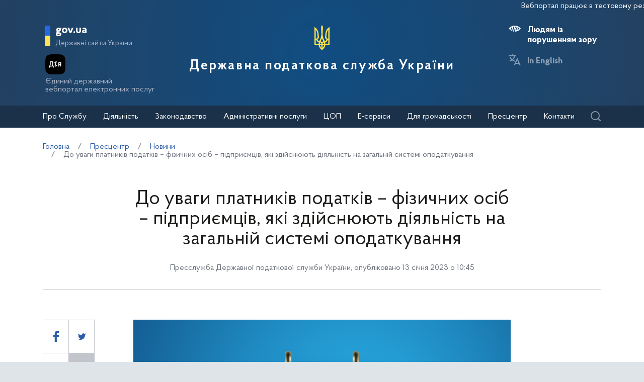

--- FILE ---
content_type: text/html; charset=UTF-8
request_url: https://tax.gov.ua/media-tsentr/novini/647135.html
body_size: 24020
content:






<!doctype html>
<html>
<head>
    <meta charset="utf-8">
    <title>До уваги платників податків – фізичних осіб – підприємців, які здійснюють діяльність на загальній системі оподаткування </title>
    
    
	<link rel="alternate" type="application/rss+xml" title="Державна податкова служба України" href="/rss.xml" />
	<meta name="viewport" content="width=device-width, initial-scale=1">
    <meta name="format-detection" content="telephone=no">
    <meta name="theme-color" content="#fff">
    <!--meta http-equiv="Cache-control" content="no-cache, must-revalidate" />
	<meta http-equiv="Expires" content="Thu, 01 Jan 1970 00:00:01 GMT" />
	<meta http-equiv="Pragma" content="no cache"-->
    <meta name="msapplication-TileImage" content="/images/favicon/ms-icon-144x144.png">
    <link rel="apple-touch-icon" sizes="57x57" href="/images/favicon/apple-icon-57x57.png"/>
    <link rel="apple-touch-icon" sizes="60x60" href="/images/favicon/apple-icon-60x60.png"/>
    <link rel="apple-touch-icon" sizes="72x72" href="/images/favicon/apple-icon-72x72.png"/>
    <link rel="apple-touch-icon" sizes="76x76" href="/images/favicon/apple-icon-76x76.png"/>
    <link rel="apple-touch-icon" sizes="114x114" href="/images/favicon/apple-icon-114x114.png"/>
    <link rel="apple-touch-icon" sizes="120x120" href="/images/favicon/apple-icon-120x120.png"/>
    <link rel="apple-touch-icon" sizes="144x144" href="/images/favicon/apple-icon-144x144.png"/>
    <link rel="apple-touch-icon" sizes="152x152" href="/images/favicon/apple-icon-152x152.png"/>
    <link rel="apple-touch-icon" sizes="180x180" href="/images/favicon/apple-icon-180x180.png"/>
    <link rel="icon" type="image/png" sizes="192x192" href="/images/favicon/android-icon-192x192.png"/>
    <link rel="icon" type="image/png" sizes="144x144" href="/images/favicon/android-icon-144x144.png"/>
    <link rel="icon" type="image/png" sizes="96x96" href="/images/favicon/android-icon-96x96.png"/>
    <link rel="icon" type="image/png" sizes="72x72" href="/images/favicon/android-icon-72x72.png"/>
    <link rel="icon" type="image/png" sizes="48x48" href="/images/favicon/android-icon-48x48.png"/>
    <link rel="icon" type="image/png" sizes="36x36" href="/images/favicon/android-icon-36x36.png"/>
    <link rel="icon" type="image/png" sizes="32x32" href="/images/favicon/favicon-32x32.png"/>
    <link rel="icon" type="image/png" sizes="96x96" href="/images/favicon/favicon-96x96.png"/>
    <link rel="icon" type="image/png" sizes="16x16" href="/images/favicon/favicon-16x16.png"/>
    <link rel="manifest" href="/images/favicon/manifest.json"/>    
    <link rel="stylesheet" media="all" href="/css/style.css?20230818" >
    <link rel="stylesheet" media="all" href="/css/plus.css?20230130" >
	<meta property="og:title" content="До уваги платників податків – фізичних осіб – підприємців, які здійснюють діяльність на загальній системі оподаткування " />
	<meta property="og:description" content="" />
	<meta property="og:url" content="https://tax.gov.ua/media-tsentr/novini/647135.html" />
	
		<meta property='og:image' content='https://tax.gov.ua/data/material/000/535/647135/photo.png' />
		<link rel="image_src" href='https://tax.gov.ua/data/material/000/535/647135/photo.png' />
	
	<meta property="og:site_name" content="tax.gov.ua" />
	<meta property="og:type" content="article" />
    <script>(function(w,d,s,l,i){w[l]=w[l]||[];w[l].push({'gtm.start': new Date().getTime(),event:'gtm.js'});var f=d.getElementsByTagName(s)[0], j=d.createElement(s),dl=l!='dataLayer'?'&l='+l:'';j.async=true;j.src='https://www.googletagmanager.com/gtm.js?id='+i+dl;f.parentNode.insertBefore(j,f); })(window,document,'script','dataLayer','GTM-K3TCT96');</script>

<script>(window.BOOMR_mq=window.BOOMR_mq||[]).push(["addVar",{"rua.upush":"false","rua.cpush":"true","rua.upre":"false","rua.cpre":"false","rua.uprl":"false","rua.cprl":"false","rua.cprf":"false","rua.trans":"SJ-51754902-14c2-4066-9076-6d9e4b8355b5","rua.cook":"false","rua.ims":"false","rua.ufprl":"false","rua.cfprl":"true","rua.isuxp":"false","rua.texp":"norulematch","rua.ceh":"false","rua.ueh":"false","rua.ieh.st":"0"}]);</script>
                              <script>!function(e){var n="https://s.go-mpulse.net/boomerang/";if("False"=="True")e.BOOMR_config=e.BOOMR_config||{},e.BOOMR_config.PageParams=e.BOOMR_config.PageParams||{},e.BOOMR_config.PageParams.pci=!0,n="https://s2.go-mpulse.net/boomerang/";if(window.BOOMR_API_key="DWCVJ-VMATK-QT5JE-GBK5B-58PUL",function(){function e(){if(!o){var e=document.createElement("script");e.id="boomr-scr-as",e.src=window.BOOMR.url,e.async=!0,i.parentNode.appendChild(e),o=!0}}function t(e){o=!0;var n,t,a,r,d=document,O=window;if(window.BOOMR.snippetMethod=e?"if":"i",t=function(e,n){var t=d.createElement("script");t.id=n||"boomr-if-as",t.src=window.BOOMR.url,BOOMR_lstart=(new Date).getTime(),e=e||d.body,e.appendChild(t)},!window.addEventListener&&window.attachEvent&&navigator.userAgent.match(/MSIE [67]\./))return window.BOOMR.snippetMethod="s",void t(i.parentNode,"boomr-async");a=document.createElement("IFRAME"),a.src="about:blank",a.title="",a.role="presentation",a.loading="eager",r=(a.frameElement||a).style,r.width=0,r.height=0,r.border=0,r.display="none",i.parentNode.appendChild(a);try{O=a.contentWindow,d=O.document.open()}catch(_){n=document.domain,a.src="javascript:var d=document.open();d.domain='"+n+"';void(0);",O=a.contentWindow,d=O.document.open()}if(n)d._boomrl=function(){this.domain=n,t()},d.write("<bo"+"dy onload='document._boomrl();'>");else if(O._boomrl=function(){t()},O.addEventListener)O.addEventListener("load",O._boomrl,!1);else if(O.attachEvent)O.attachEvent("onload",O._boomrl);d.close()}function a(e){window.BOOMR_onload=e&&e.timeStamp||(new Date).getTime()}if(!window.BOOMR||!window.BOOMR.version&&!window.BOOMR.snippetExecuted){window.BOOMR=window.BOOMR||{},window.BOOMR.snippetStart=(new Date).getTime(),window.BOOMR.snippetExecuted=!0,window.BOOMR.snippetVersion=12,window.BOOMR.url=n+"DWCVJ-VMATK-QT5JE-GBK5B-58PUL";var i=document.currentScript||document.getElementsByTagName("script")[0],o=!1,r=document.createElement("link");if(r.relList&&"function"==typeof r.relList.supports&&r.relList.supports("preload")&&"as"in r)window.BOOMR.snippetMethod="p",r.href=window.BOOMR.url,r.rel="preload",r.as="script",r.addEventListener("load",e),r.addEventListener("error",function(){t(!0)}),setTimeout(function(){if(!o)t(!0)},3e3),BOOMR_lstart=(new Date).getTime(),i.parentNode.appendChild(r);else t(!1);if(window.addEventListener)window.addEventListener("load",a,!1);else if(window.attachEvent)window.attachEvent("onload",a)}}(),"".length>0)if(e&&"performance"in e&&e.performance&&"function"==typeof e.performance.setResourceTimingBufferSize)e.performance.setResourceTimingBufferSize();!function(){if(BOOMR=e.BOOMR||{},BOOMR.plugins=BOOMR.plugins||{},!BOOMR.plugins.AK){var n="true"=="true"?1:0,t="",a="clpngqqccizpm2lpnhsq-f-2e0ccc80d-clientnsv4-s.akamaihd.net",i="false"=="true"?2:1,o={"ak.v":"39","ak.cp":"1660010","ak.ai":parseInt("1070273",10),"ak.ol":"0","ak.cr":204,"ak.ipv":4,"ak.proto":"h2","ak.rid":"7ca9e00b","ak.r":51105,"ak.a2":n,"ak.m":"dsce28","ak.n":"essl","ak.bpcip":"18.222.211.0","ak.cport":33380,"ak.gh":"23.209.83.96","ak.quicv":"","ak.tlsv":"tls1.3","ak.0rtt":"","ak.0rtt.ed":"","ak.csrc":"-","ak.acc":"","ak.t":"1768909285","ak.ak":"hOBiQwZUYzCg5VSAfCLimQ==6HDEP+DLWFvgnSdnrFKUmAbDz3AYewNviiGya32q3LLIKbenCbJx8QIXxhj1TnoUdTYwdL/[base64]/w5j2QN6VckOsH0edbG9ZTUg8E42wkkV4jE5tI8+sTBRZ7WN5FscHt6pIZQhYbsH0+9Bdlg5llyzkm1q73fk72vs+TVqQBTW1l6YSewl9zpsasIR7efUuuwDpHA0NBMtz1RxQ=","ak.pv":"7","ak.dpoabenc":"","ak.tf":i};if(""!==t)o["ak.ruds"]=t;var r={i:!1,av:function(n){var t="http.initiator";if(n&&(!n[t]||"spa_hard"===n[t]))o["ak.feo"]=void 0!==e.aFeoApplied?1:0,BOOMR.addVar(o)},rv:function(){var e=["ak.bpcip","ak.cport","ak.cr","ak.csrc","ak.gh","ak.ipv","ak.m","ak.n","ak.ol","ak.proto","ak.quicv","ak.tlsv","ak.0rtt","ak.0rtt.ed","ak.r","ak.acc","ak.t","ak.tf"];BOOMR.removeVar(e)}};BOOMR.plugins.AK={akVars:o,akDNSPreFetchDomain:a,init:function(){if(!r.i){var e=BOOMR.subscribe;e("before_beacon",r.av,null,null),e("onbeacon",r.rv,null,null),r.i=!0}return this},is_complete:function(){return!0}}}}()}(window);</script></head>
<body id="js-body">
<noscript><iframe src="//www.googletagmanager.com/ns.html?id=GTM-K3TCT96"
                  height="0" width="0" style="display:none;visibility:hidden"></iframe></noscript>
<div class="wrapper wrapper__textpage">
    <header id="js-header" class="header">
<marquee style="color: #F5F7FA; position: absolute; font-size: 16px">Вебпортал працює в тестовому режимі. Зауваження та пропозиції надсилайте на web_admin@tax.gov.ua</marquee>        <div class="container">
    
            <div class="subtitle">
                <a href="#" class="subtitle__domain js-subtitle__domain">gov.ua</a>
                <a href="#" class="subtitle__title js-subtitle__title">
                    Державні сайти України                </a>
            </div>

            <a href="https://diia.gov.ua/" target="_blank" class="diya">
                <img src="/img/diya.png" alt="diya" class="diya__image">
                <span class="diya__text">
                    Єдиний державний<br/>вебпортал електронних послуг
                </span>
            </a>
    
            <div class="subtitle__popup">
                <a href="#" class="subtitle__menuclose"></a>
                <ul class="subtitle__links">
                                        <li>
                        <a href="https://www.president.gov.ua/" class="subtitle__link" target="_blank" rel="nofollow">
                            Президент України                        </a>
                    </li>
                    <li>
                        <a href="https://rada.gov.ua/" class="subtitle__link" target="_blank" rel="nofollow">
                            Верховна Рада України                        </a>
                    </li>
                    <li>
                        <a href="https://www.kmu.gov.ua/" class="subtitle__link" target="_blank" rel="nofollow">
                            Урядовий портал                        </a>
                    </li>
                    <li>
                        <a href="https://mof.gov.ua/" class="subtitle__link" target="_blank" rel="nofollow">
                            Міністерство фінансів України                        </a>
                    </li>
                </ul>
                <a class="subtitle__link subtitle__link-bottom" href="https://www.kmu.gov.ua/catalog" target="_blank">
                    Інші органи виконавчої влади                </a>
            </div>

            <div class="helpers">
                <div class="helpers__search">
                    <a href="#" class="helpers__search-link">Пошук</a>
                </div>
            </div>
    
            <div class="maininfo">
                <div class="maininfo__toggle mobileVisible"></div>
    
                <div class="maininfo__title">
					<div class="maininfo__title-main">
                        <div id="gerb">
                            <a href="/">
                                <img src="/img/gerb.svg" width="30">
                            </a>
                        </div>

                        <a href="/" class="main-title">
                                                            Державна податкова служба України                                                    </a>
                    </div>
                </div>
                <div class="maininfo__toggled">
                    <a href="#" class="maininfo__toggled-close mobileVisible"></a>
                    
<div class="maininfo__menu">
    <ul class="menu">
        <li class="menu__logo">
            
<div class="logo link-logo-action" data-target-page="/">
    <div class="logo__circles">
        <div class="logo__circle"></div>
        <div class="logo__circle">
            <svg xmlns="http://www.w3.org/2000/svg" viewBox="0 0 240 400" width="12px">
                <path d="M120 0c-9.3 10.6-15 24.4-15 39.6.6 33.4 4.6 66.7 5 100 .7 31.1-8.6 60.3-19.9 88.8-3.8 7.9-7.9 15.6-12 23.3l-12-2.4c-10.8-2.2-17.9-12.7-15.7-23.5 1.9-9.5 10.2-16.1 19.5-16.1l4.4.5-9.8-81.6c-3.2-36.4-21.9-68.3-49.5-89-4.7-3.6-9.8-6.8-15-9.7v289.7h66.9c5 27.1 19.9 50.8 40.9 67 5 3.4 9.2 8 12.2 13.3 3-5.3 7.2-9.8 12.2-13.3 21-16.2 35.9-39.9 40.9-67H240V29.9c-5.2 2.9-10.3 6.1-15 9.7-27.6 20.7-46.3 52.6-49.5 88.9l-9.8 81.6 4.4-.5c9.3 0 17.6 6.6 19.5 16.1 2.2 10.8-4.9 21.4-15.7 23.5l-12 2.4c-4.1-7.7-8.2-15.4-12-23.3-11.3-28.5-20.7-57.7-19.9-88.8.4-33.4 4.4-66.7 5-100 0-15.1-5.7-28.9-15-39.5zM20 71.7c12.9 15.2 21.6 34.1 24.2 54.9l8 67.3c-10.2 5.1-18 14.5-20.9 25.8H20v-148zm200 0v148h-11.3c-2.9-11.3-10.7-20.7-20.9-25.8l8-67.3c2.6-20.8 11.3-39.8 24.2-54.9zM120 206.9c5.4 17.6 12.8 34.3 22 49.8-8.7 2.7-16.3 7.8-22 14.8-5.6-6.9-13.2-12.1-22-14.8 9.2-15.5 16.6-32.2 22-49.8zM20 239.7h11.3c3.6 13.8 14.3 24.7 28 28.5l9.6 2.2c-2.6 9.3-4 19.2-4 29.3H20v-60zm188.7 0H220v60h-45c0-10.1-1.4-20-4-29.3l9.6-2.2c13.7-3.8 24.5-14.7 28.1-28.5zM88.5 275c12.1 1.7 21.5 12.1 21.5 24.7H85c0-8.6 1.3-16.9 3.5-24.7zm63 0c2.2 7.9 3.5 16.1 3.5 24.7h-25c0-12.6 9.4-23 21.5-24.7zm-64.2 44.7H110v42.1c-11-11.5-19-26-22.7-42.1zm42.7 0h22.7c-3.7 16.1-11.7 30.6-22.7 42.1v-42.1z" fill="#ffffff"/>
            </svg>
        </div>
    </div>
    <div class="logo__text">
        Державна<br>податкова<br>служба України    </div>
</div>        </li>
                                    <li class="maininfo__menu-link maininfo__menu-link-submenu"><a href="#">Про Службу</a>
                    <ul class="maininfo__menu-submenu">

                        
                                                                                    <li class="maininfo__menu-sublink">
                                    <a href="/pro-sts-ukraini/kerivnitstvo/">Керівництво</a>
                                </li>
                                                            <li class="maininfo__menu-sublink">
                                    <a href="/pro-sts-ukraini/pologennya/">Положення</a>
                                </li>
                                                            <li class="maininfo__menu-sublink">
                                    <a href="/pro-sts-ukraini/struktura/">Структура </a>
                                </li>
                                                            <li class="maininfo__menu-sublink">
                                    <a href="/pro-sts-ukraini/misiya-ta-strategichni-tsili/">Місія, стратегічні цілі та пріоритети</a>
                                </li>
                                                            <li class="maininfo__menu-sublink">
                                    <a href="/pro-sts-ukraini/robota-z-personalom/">Робота з персоналом</a>
                                </li>
                                                            <li class="maininfo__menu-sublink">
                                    <a href="/pro-sts-ukraini/navchalni-zakladi/">Навчальні заклади</a>
                                </li>
                                                            <li class="maininfo__menu-sublink">
                                    <a href="/pro-sts-ukraini/vseukrainska-profesiyna-spilka-pratsivnikiv-organiv-derjavnoi-podatkov/">Всеукраїнська професійна спілка працівників органів державної податкової служби</a>
                                </li>
                                                            <li class="maininfo__menu-sublink">
                                    <a href="/pro-sts-ukraini/upovnovajeni-osobi-/">Уповноважені особи </a>
                                </li>
                                                                        </ul>
                </li>
                                                <li class="maininfo__menu-link maininfo__menu-link-submenu"><a href="#">Діяльність </a>
                    <ul class="maininfo__menu-submenu">

                        
                                                                                    <li class="maininfo__menu-sublink">
                                    <a href="/diyalnist-/natsionalna-strategiya-dohodiv/">Національна стратегія доходів</a>
                                </li>
                                                            <li class="maininfo__menu-sublink">
                                    <a href="/diyalnist-/zakonodavstvo-pro-diyalnis/">Законодавство про діяльність</a>
                                </li>
                                                            <li class="maininfo__menu-sublink">
                                    <a href="/diyalnist-/plani-ta-zviti-roboti-/">Плани та звіти роботи</a>
                                </li>
                                                            <li class="maininfo__menu-sublink">
                                    <a href="/diyalnist-/pokazniki-roboti/">Показники роботи</a>
                                </li>
                                                            <li class="maininfo__menu-sublink">
                                    <a href="/diyalnist-/rezalt/">Результати діяльності</a>
                                </li>
                                                            <li class="maininfo__menu-sublink">
                                    <a href="/diyalnist-/vidshkoduvannya-pdchv/">Відшкодування ПДВ</a>
                                </li>
                                                            <li class="maininfo__menu-sublink">
                                    <a href="https://tax.gov.ua/data/files/479918.pdf">Окремі показники декларування ПДВ по галузям</a>
                                </li>
                                                            <li class="maininfo__menu-sublink">
                                    <a href="/diyalnist-/pomisyachno-podatkova-efektivnist-z-pdv/">Помісячно податкова ефективність з ПДВ на рівні класу</a>
                                </li>
                                                            <li class="maininfo__menu-sublink">
                                    <a href="/diyalnist-/transfertne-tsinoutvorennya-ta-mijnarodne-opodatkuvannya/">Трансфертне ціноутворення та міжнародне оподаткування</a>
                                </li>
                                                            <li class="maininfo__menu-sublink">
                                    <a href="/diyalnist-/mijnarodne-/">Міжнародне співробітництво</a>
                                </li>
                                                            <li class="maininfo__menu-sublink">
                                    <a href="/diyalnist-/zapobigannya-proyavam-korupts/">Запобігання проявам корупції</a>
                                </li>
                                                            <li class="maininfo__menu-sublink">
                                    <a href="/diyalnist-/vzaemodiya-z-verhovnoyu-radoyu-ukraini/">Взаємодія з Верховною Радою України</a>
                                </li>
                                                            <li class="maininfo__menu-sublink">
                                    <a href="/diyalnist-/regulyatorna-politika-/">Регуляторна політика</a>
                                </li>
                                                            <li class="maininfo__menu-sublink">
                                    <a href="/diyalnist-/zakupivli-tovariv-robit/">Державні закупівлі</a>
                                </li>
                                                            <li class="maininfo__menu-sublink">
                                    <a href="/diyalnist-/informatsiya-pro-splatu-podatkiv/">Інформація про сплату податків</a>
                                </li>
                                                            <li class="maininfo__menu-sublink">
                                    <a href="/diyalnist-/informatsiya-pro-rezultati/">Інформація про результати знищення продукції та обладнання</a>
                                </li>
                                                            <li class="maininfo__menu-sublink">
                                    <a href="/diyalnist-/informatsiya-schodo-obsyagu-/">Інформація щодо обсягу проданих через РРО підакцизних товарів у розрізі КАТОТТГ</a>
                                </li>
                                                            <li class="maininfo__menu-sublink">
                                    <a href="/diyalnist-/elektronnyi-servisi/">Електронні сервіси</a>
                                </li>
                                                            <li class="maininfo__menu-sublink">
                                    <a href="/diyalnist-/vnutrishniy-audit/">Внутрішній аудит</a>
                                </li>
                                                            <li class="maininfo__menu-sublink">
                                    <a href="/diyalnist-/podatkoviy-audit/">Контрольно-перевірочна робота підрозділів податкового аудиту</a>
                                </li>
                                                            <li class="maininfo__menu-sublink">
                                    <a href="/pro-sts-ukraini/upovnovajeni-osobi-/">Уповноважені особи </a>
                                </li>
                                                            <li class="maininfo__menu-sublink">
                                    <a href="/diyalnist-/upravlinnya-zminami-dps/">Управління змінами ДПС</a>
                                </li>
                                                            <li class="maininfo__menu-sublink">
                                    <a href="/diyalnist-/apostil/">Апостиль</a>
                                </li>
                                                            <li class="maininfo__menu-sublink">
                                    <a href="https://tax.gov.ua/baneryi/nerezidentam-postachalnikam-elektronnih-poslug/">Особам-нерезидентам – постачальникам електронних послуг</a>
                                </li>
                                                            <li class="maininfo__menu-sublink">
                                    <a href="https://tax.gov.ua/diyalnist-/kontrol-virobnitstva-i-obigu-pidaktsiznih-tovariv/">Контроль виробництва і обігу підакцизних товарів</a>
                                </li>
                                                            <li class="maininfo__menu-sublink">
                                    <a href="/diyalnist-/bezbarernist/">Безбар’єрність</a>
                                </li>
                                                                        </ul>
                </li>
                                                <li class="maininfo__menu-link maininfo__menu-link-submenu"><a href="#">Законодавство</a>
                    <ul class="maininfo__menu-submenu">

                        
                                                                                    <li class="maininfo__menu-sublink">
                                    <a href="/zakonodavstvo/podatkove-zakonodavstvo/">Податкове законодавство</a>
                                </li>
                                                            <li class="maininfo__menu-sublink">
                                    <a href="/zakonodavstvo/ediniy-vnesok-na-zagalnoobovyazkove-/">Єдиний внесок на загальнообов'язкове державне соціальне страхування</a>
                                </li>
                                                            <li class="maininfo__menu-sublink">
                                    <a href="/zakonodavstvo/podatki-ta-zbori/">Податки, збори, платежі</a>
                                </li>
                                                            <li class="maininfo__menu-sublink">
                                    <a href="/zakonodavstvo/elektronni-formi-dokumentiv/">Електронні форми документів</a>
                                </li>
                                                                        </ul>
                </li>
                                                <li class="maininfo__menu-link maininfo__menu-link-submenu"><a href="#">Адміністративні послуги</a>
                    <ul class="maininfo__menu-submenu">

                                                    <li class="menu-tabs">
                                <div class="menu-tabs__container">
                                    <div class="menu-tabs__header">
                                                                                    <div class="menu-tab__btn js-menu-tab-btn" data-btn="0">
                                                <a href="#">Послуги ДПС</a>
                                            </div>
                                                                                    <div class="menu-tab__btn js-menu-tab-btn" data-btn="1">
                                                <a href="#">Послуги Головних управлінь ДПС в областях та м. Києві </a>
                                            </div>
                                                                                    <div class="menu-tab__btn js-menu-tab-btn" data-btn="2">
                                                <a href="#">Послуги Міжрегіональних управлінь ДПС по роботі з великими платниками податків</a>
                                            </div>
                                                                            </div>

                                                                            <div class="menu-tab__content js-menu-tab-cont"
                                             data-tab="0">
                                            <div class="menu-tab__mobile">
                                                <div class="menu-tab__mobile-prev js-mtm-prev"></div>
                                                <div class="menu-tab__mobile-title">Послуги ДПС</div>
                                                <div class="menu-tab__mobile-close js-mtm-close"></div>
                                            </div>
                                            <div class="menu-tab__content-wrap">
                                                                                                    <div class="menu-tab__item"><a
                                                                href="/administrativni-poslugi/poslugi-dps/derjavniy-reestr-reestratoriv-rozrahunkovih-operatsiy/">Державний реєстр реєстраторів розрахункових операцій</a>
                                                    </div>
                                                                                                    <div class="menu-tab__item"><a
                                                                href="/administrativni-poslugi/poslugi-dps/reestratsiya-programnogo-reestratora-rozrahunkovih-operatsiy/">Реєстрація програмного реєстратора розрахункових операцій</a>
                                                    </div>
                                                                                                    <div class="menu-tab__item"><a
                                                                href="/administrativni-poslugi/poslugi-dps/litsenzuvannya/">Ліцензування</a>
                                                    </div>
                                                                                            </div>
                                        </div>
                                                                            <div class="menu-tab__content js-menu-tab-cont"
                                             data-tab="1">
                                            <div class="menu-tab__mobile">
                                                <div class="menu-tab__mobile-prev js-mtm-prev"></div>
                                                <div class="menu-tab__mobile-title">Послуги Головних управлінь ДПС в областях та м. Києві </div>
                                                <div class="menu-tab__mobile-close js-mtm-close"></div>
                                            </div>
                                            <div class="menu-tab__content-wrap">
                                                                                                    <div class="menu-tab__item"><a
                                                                href="/administrativni-poslugi/poslugi-golovnih-upravlin-dps/reestratsiya-fizichnih-osib-u-derjavniomu-reestri-fizichnih-osib/">Реєстрація фізичних осіб у Державному реєстрі фізичних осіб - платників податків (ДРФО)</a>
                                                    </div>
                                                                                                    <div class="menu-tab__item"><a
                                                                href="/administrativni-poslugi/poslugi-golovnih-upravlin-dps/reestratsiyni-poslugi/">Реєстраційні послуги</a>
                                                    </div>
                                                                                                    <div class="menu-tab__item"><a
                                                                href="/administrativni-poslugi/poslugi-golovnih-upravlin-dps/vidacha-dovidok/">Видача довідок</a>
                                                    </div>
                                                                                                    <div class="menu-tab__item"><a
                                                                href="/administrativni-poslugi/poslugi-golovnih-upravlin-dps/nadannya-vityagiv/">Надання витягів</a>
                                                    </div>
                                                                                                    <div class="menu-tab__item"><a
                                                                href="/administrativni-poslugi/poslugi-golovnih-upravlin-dps/litsenzuvannya/">Ліцензування</a>
                                                    </div>
                                                                                                    <div class="menu-tab__item"><a
                                                                href="/administrativni-poslugi/poslugi-golovnih-upravlin-dps/diya-siti/">Дія Сіті</a>
                                                    </div>
                                                                                            </div>
                                        </div>
                                                                            <div class="menu-tab__content js-menu-tab-cont"
                                             data-tab="2">
                                            <div class="menu-tab__mobile">
                                                <div class="menu-tab__mobile-prev js-mtm-prev"></div>
                                                <div class="menu-tab__mobile-title">Послуги Міжрегіональних управлінь ДПС по роботі з великими платниками податків</div>
                                                <div class="menu-tab__mobile-close js-mtm-close"></div>
                                            </div>
                                            <div class="menu-tab__content-wrap">
                                                                                                    <div class="menu-tab__item"><a
                                                                href="/administrativni-poslugi/poslugi-mijregionalnih-upravlin-dps/reestratsiyni-poslugi/">Реєстраційні послуги</a>
                                                    </div>
                                                                                                    <div class="menu-tab__item"><a
                                                                href="/administrativni-poslugi/poslugi-mijregionalnih-upravlin-dps/nadannya-vityagiv/">Надання витягів</a>
                                                    </div>
                                                                                                    <div class="menu-tab__item"><a
                                                                href="/administrativni-poslugi/poslugi-mijregionalnih-upravlin-dps/vidacha-dovidok/">Видача довідок</a>
                                                    </div>
                                                                                                    <div class="menu-tab__item"><a
                                                                href="/administrativni-poslugi/poslugi-mijregionalnih-upravlin-dps/diya-siti/">Дія Сіті</a>
                                                    </div>
                                                                                            </div>
                                        </div>
                                                                    </div>
                            </li>
                        
                                            </ul>
                </li>
                                                <li class="maininfo__menu-link">
                    <a href="/tsentri-obslugovuvannya-platnikiv/">ЦОП</a>
                </li>
                                                <li class="maininfo__menu-link maininfo__menu-link-submenu"><a href="#">Е-сервіси</a>
                    <ul class="maininfo__menu-submenu">

                        
                                                                                    <li class="maininfo__menu-sublink">
                                    <a href="https://cabinet.tax.gov.ua/">Електронний кабінет</a>
                                </li>
                                                            <li class="maininfo__menu-sublink">
                                    <a href="https://cabinet.tax.gov.ua/registers">Інформація з реєстрів</a>
                                </li>
                                                            <li class="maininfo__menu-sublink">
                                    <a href="https://tax.gov.ua/businesspartner">Дізнайся більше про свого бізнес-партнера</a>
                                </li>
                                                            <li class="maininfo__menu-sublink">
                                    <a href="https://zir.tax.gov.ua/">Загальнодоступний інформаційно-довідковий ресурс</a>
                                </li>
                                                            <li class="maininfo__menu-sublink">
                                    <a href="https://tax.gov.ua/others/puls-">Сервіс "Пульс" ДПС</a>
                                </li>
                                                            <li class="maininfo__menu-sublink">
                                    <a href="https://ca.tax.gov.ua/">Кваліфікований надавач електронних довірчих послуг</a>
                                </li>
                                                            <li class="maininfo__menu-sublink">
                                    <a href="https://tax.gov.ua/elektronna-zvitnist/">Електронна звітність</a>
                                </li>
                                                            <li class="maininfo__menu-sublink">
                                    <a href="https://tax.gov.ua/others/deklaruvannya-gromadyan">Декларування громадян</a>
                                </li>
                                                            <li class="maininfo__menu-sublink">
                                    <a href="https://tax.gov.ua/data/material/000/006/58768/Forms_servis_fiz.htm">Реєстр форм електронних документів (перелік сервісних запитів) для фізичних осіб</a>
                                </li>
                                                            <li class="maininfo__menu-sublink">
                                    <a href="https://tax.gov.ua/data/material/000/006/58768/Forms_servis_yur.htm">Реєстр форм електронних документiв (перелік сервісних запитів) для юридичних осіб</a>
                                </li>
                                                            <li class="maininfo__menu-sublink">
                                    <a href="https://tax.gov.ua/others/kontakt-tsentr/">Контакт-центр</a>
                                </li>
                                                            <li class="maininfo__menu-sublink">
                                    <a href="https://tax.gov.ua/dlya-gromadskosti/dpa-i-gromadskist/memorandumi-ta-dogovori/arh/332465.html">Угода про інформаційне співробітництво щодо надання сервісної послуги з передачі фінансовій установі даних з фінансової звітності підприємства</a>
                                </li>
                                                            <li class="maininfo__menu-sublink">
                                    <a href="https://tax.gov.ua/baneryi/nerezidentam-postachalnikam-elektronnih-poslug/">Особам-нерезидентам – постачальникам електронних послуг</a>
                                </li>
                                                            <li class="maininfo__menu-sublink">
                                    <a href="https://map.tax.gov.ua/">Податкова карта України</a>
                                </li>
                                                            <li class="maininfo__menu-sublink">
                                    <a href="https://tax.gov.ua/cigars">Інформація про максимальні роздрібні ціни виробників та імпортерів підакцизних товарів (продукції)</a>
                                </li>
                                                            <li class="maininfo__menu-sublink">
                                    <a href="https://cabinet.tax.gov.ua/registers/pub-doc">Система обліку публічної інформації </a>
                                </li>
                                                            <li class="maininfo__menu-sublink">
                                    <a href="https://cabinet.tax.gov.ua/registers/ipk">Дані Єдиного реєстру індивідуальних податкових консультацій</a>
                                </li>
                                                            <li class="maininfo__menu-sublink">
                                    <a href="https://tax.gov.ua/baneryi/dlya-volonteriv/">Для волонтерів</a>
                                </li>
                                                            <li class="maininfo__menu-sublink">
                                    <a href="https://cabinet.tax.gov.ua/registers/pdv">Дані реєстру платників ПДВ</a>
                                </li>
                                                            <li class="maininfo__menu-sublink">
                                    <a href="https://cabinet.tax.gov.ua/cashregs/check">Пошук фіскального чека</a>
                                </li>
                                                            <li class="maininfo__menu-sublink">
                                    <a href="https://cabinet.tax.gov.ua/registers/mark">Пошук марки акцизного податку</a>
                                </li>
                                                            <li class="maininfo__menu-sublink">
                                    <a href="https://tax.gov.ua/calculator">Калькулятор для обчислення сум податку на нерухоме майно, відмінне від земельної ділянки та плати за землю з фізичних осіб</a>
                                </li>
                                                            <li class="maininfo__menu-sublink">
                                    <a href="https://tax.gov.ua/mobilniy-zastosunok-moya-podatkova">Мобільний застосунок «Моя податкова»</a>
                                </li>
                                                                        </ul>
                </li>
                                                <li class="maininfo__menu-link maininfo__menu-link-submenu"><a href="#">Для громадськості</a>
                    <ul class="maininfo__menu-submenu">

                        
                                                                                    <li class="maininfo__menu-sublink">
                                    <a href="/dlya-gromadskosti/informatsiya-dlya-institutiv-gromadyanskogo-suspilstva--biznes-asotsiatsiy/">Інформація для Інститутів громадянського суспільства, бізнес-асоціацій</a>
                                </li>
                                                            <li class="maininfo__menu-sublink">
                                    <a href="/dlya-gromadskosti/dostup-do-publichnoi-inform/">Публічна інформація</a>
                                </li>
                                                            <li class="maininfo__menu-sublink">
                                    <a href="/dlya-gromadskosti/zvernennya-gromadyan/">Звернення громадян</a>
                                </li>
                                                            <li class="maininfo__menu-sublink">
                                    <a href="/dlya-gromadskosti/gromadska-rada/">Громадська рада</a>
                                </li>
                                                            <li class="maininfo__menu-sublink">
                                    <a href="/dlya-gromadskosti/dpa-i-gromadskist/">Взаємодія з громадськістю</a>
                                </li>
                                                            <li class="maininfo__menu-sublink">
                                    <a href="/dlya-gromadskosti/bezoplatna-pravnicha-dopomoga/">Безоплатна правнича допомога</a>
                                </li>
                                                                        </ul>
                </li>
                                                <li class="maininfo__menu-link maininfo__menu-link-submenu"><a href="#">Пресцентр</a>
                    <ul class="maininfo__menu-submenu">

                        
                                                                                    <li class="maininfo__menu-sublink">
                                    <a href="/media-tsentr/novini/">Новини</a>
                                </li>
                                                            <li class="maininfo__menu-sublink">
                                    <a href="/media-tsentr/antikoruptsiyna-diyalnist/">Антикорупційна діяльність</a>
                                </li>
                                                            <li class="maininfo__menu-sublink">
                                    <a href="/media-tsentr/regionalni-novini/">Регіональні новини</a>
                                </li>
                                                            <li class="maininfo__menu-sublink">
                                    <a href="/media-tsentr/pres-slujba/">Пресслужба</a>
                                </li>
                                                            <li class="maininfo__menu-sublink">
                                    <a href="/media-tsentr/prezentatsiyni-materiali/">Презентаційні матеріали</a>
                                </li>
                                                            <li class="maininfo__menu-sublink">
                                    <a href="/media-tsentr/fotogalereya/">Фотогалерея</a>
                                </li>
                                                            <li class="maininfo__menu-sublink">
                                    <a href="/media-tsentr/videogalereya/">Відеогалерея</a>
                                </li>
                                                                        </ul>
                </li>
                                                <li class="maininfo__menu-link">
                    <a href="/others/kontakti/">Контакти</a>
                </li>
                        </ul>
</div>
    
                    <div class="maininfo__usefull">
                        <div class="maininfo__blind">
                            <a href="#" class="maininfo__usefull-link maininfo__usefull-link-blinded js-maininfo__usefull-link-blinded">
                                <span class="blind-no">Людям із порушенням зору</span>
                                <span class="blind-yes">Стандартна версія</span>
                            </a>
                            <a href="#" class="maininfo__blindlink maininfo__blindlink-plus js-maininfo__blindlink-plus">A +</a>
                            <a href="#" class="maininfo__blindlink maininfo__blindlink-minus js-maininfo__blindlink-minus">A -</a>
                        </div>
                                                    <a href="/en/" class="maininfo__usefull-link maininfo__usefull-link-english">
                                In English                            </a>
                                            </div>
                </div>
            </div>
    
        </div>
        <form class="searchform" action="/search/" method="get">
            <a href="#" class="searchform__opened-close"></a>
            <div class="searchform__buttons">
                <a href="#" class="searchform__button searchform__button-active">
                    <span>Шукати по слову</span>
                </a>
                <span class="searchform__or">або</span>
                <a href="#" class="searchform__button">
                    <span>по точній фразі</span>
                </a>
            </div>
            <div class="searchform__container">
                <div class="searchform__container-title">Ключові слова</div>
                <input type="text" placeholder="Пошук по сайту" name="query" />
                <button class="button__search">
                    Знайти                </button>
            </div>
        </form>
    </header>

    <div id="js-menu-desktop" class="menu-desktop">
        <div class="menu-desktop__wrap">
            
<div class="maininfo__menu">
    <ul class="menu">
        <li class="menu__logo">
            
<div class="logo link-logo-action" data-target-page="/">
    <div class="logo__circles">
        <div class="logo__circle"></div>
        <div class="logo__circle">
            <svg xmlns="http://www.w3.org/2000/svg" viewBox="0 0 240 400" width="12px">
                <path d="M120 0c-9.3 10.6-15 24.4-15 39.6.6 33.4 4.6 66.7 5 100 .7 31.1-8.6 60.3-19.9 88.8-3.8 7.9-7.9 15.6-12 23.3l-12-2.4c-10.8-2.2-17.9-12.7-15.7-23.5 1.9-9.5 10.2-16.1 19.5-16.1l4.4.5-9.8-81.6c-3.2-36.4-21.9-68.3-49.5-89-4.7-3.6-9.8-6.8-15-9.7v289.7h66.9c5 27.1 19.9 50.8 40.9 67 5 3.4 9.2 8 12.2 13.3 3-5.3 7.2-9.8 12.2-13.3 21-16.2 35.9-39.9 40.9-67H240V29.9c-5.2 2.9-10.3 6.1-15 9.7-27.6 20.7-46.3 52.6-49.5 88.9l-9.8 81.6 4.4-.5c9.3 0 17.6 6.6 19.5 16.1 2.2 10.8-4.9 21.4-15.7 23.5l-12 2.4c-4.1-7.7-8.2-15.4-12-23.3-11.3-28.5-20.7-57.7-19.9-88.8.4-33.4 4.4-66.7 5-100 0-15.1-5.7-28.9-15-39.5zM20 71.7c12.9 15.2 21.6 34.1 24.2 54.9l8 67.3c-10.2 5.1-18 14.5-20.9 25.8H20v-148zm200 0v148h-11.3c-2.9-11.3-10.7-20.7-20.9-25.8l8-67.3c2.6-20.8 11.3-39.8 24.2-54.9zM120 206.9c5.4 17.6 12.8 34.3 22 49.8-8.7 2.7-16.3 7.8-22 14.8-5.6-6.9-13.2-12.1-22-14.8 9.2-15.5 16.6-32.2 22-49.8zM20 239.7h11.3c3.6 13.8 14.3 24.7 28 28.5l9.6 2.2c-2.6 9.3-4 19.2-4 29.3H20v-60zm188.7 0H220v60h-45c0-10.1-1.4-20-4-29.3l9.6-2.2c13.7-3.8 24.5-14.7 28.1-28.5zM88.5 275c12.1 1.7 21.5 12.1 21.5 24.7H85c0-8.6 1.3-16.9 3.5-24.7zm63 0c2.2 7.9 3.5 16.1 3.5 24.7h-25c0-12.6 9.4-23 21.5-24.7zm-64.2 44.7H110v42.1c-11-11.5-19-26-22.7-42.1zm42.7 0h22.7c-3.7 16.1-11.7 30.6-22.7 42.1v-42.1z" fill="#ffffff"/>
            </svg>
        </div>
    </div>
    <div class="logo__text">
        Державна<br>податкова<br>служба України    </div>
</div>        </li>
                                    <li class="maininfo__menu-link maininfo__menu-link-submenu"><a href="#">Про Службу</a>
                    <ul class="maininfo__menu-submenu">

                        
                                                                                    <li class="maininfo__menu-sublink">
                                    <a href="/pro-sts-ukraini/kerivnitstvo/">Керівництво</a>
                                </li>
                                                            <li class="maininfo__menu-sublink">
                                    <a href="/pro-sts-ukraini/pologennya/">Положення</a>
                                </li>
                                                            <li class="maininfo__menu-sublink">
                                    <a href="/pro-sts-ukraini/struktura/">Структура </a>
                                </li>
                                                            <li class="maininfo__menu-sublink">
                                    <a href="/pro-sts-ukraini/misiya-ta-strategichni-tsili/">Місія, стратегічні цілі та пріоритети</a>
                                </li>
                                                            <li class="maininfo__menu-sublink">
                                    <a href="/pro-sts-ukraini/robota-z-personalom/">Робота з персоналом</a>
                                </li>
                                                            <li class="maininfo__menu-sublink">
                                    <a href="/pro-sts-ukraini/navchalni-zakladi/">Навчальні заклади</a>
                                </li>
                                                            <li class="maininfo__menu-sublink">
                                    <a href="/pro-sts-ukraini/vseukrainska-profesiyna-spilka-pratsivnikiv-organiv-derjavnoi-podatkov/">Всеукраїнська професійна спілка працівників органів державної податкової служби</a>
                                </li>
                                                            <li class="maininfo__menu-sublink">
                                    <a href="/pro-sts-ukraini/upovnovajeni-osobi-/">Уповноважені особи </a>
                                </li>
                                                                        </ul>
                </li>
                                                <li class="maininfo__menu-link maininfo__menu-link-submenu"><a href="#">Діяльність </a>
                    <ul class="maininfo__menu-submenu">

                        
                                                                                    <li class="maininfo__menu-sublink">
                                    <a href="/diyalnist-/natsionalna-strategiya-dohodiv/">Національна стратегія доходів</a>
                                </li>
                                                            <li class="maininfo__menu-sublink">
                                    <a href="/diyalnist-/zakonodavstvo-pro-diyalnis/">Законодавство про діяльність</a>
                                </li>
                                                            <li class="maininfo__menu-sublink">
                                    <a href="/diyalnist-/plani-ta-zviti-roboti-/">Плани та звіти роботи</a>
                                </li>
                                                            <li class="maininfo__menu-sublink">
                                    <a href="/diyalnist-/pokazniki-roboti/">Показники роботи</a>
                                </li>
                                                            <li class="maininfo__menu-sublink">
                                    <a href="/diyalnist-/rezalt/">Результати діяльності</a>
                                </li>
                                                            <li class="maininfo__menu-sublink">
                                    <a href="/diyalnist-/vidshkoduvannya-pdchv/">Відшкодування ПДВ</a>
                                </li>
                                                            <li class="maininfo__menu-sublink">
                                    <a href="https://tax.gov.ua/data/files/479918.pdf">Окремі показники декларування ПДВ по галузям</a>
                                </li>
                                                            <li class="maininfo__menu-sublink">
                                    <a href="/diyalnist-/pomisyachno-podatkova-efektivnist-z-pdv/">Помісячно податкова ефективність з ПДВ на рівні класу</a>
                                </li>
                                                            <li class="maininfo__menu-sublink">
                                    <a href="/diyalnist-/transfertne-tsinoutvorennya-ta-mijnarodne-opodatkuvannya/">Трансфертне ціноутворення та міжнародне оподаткування</a>
                                </li>
                                                            <li class="maininfo__menu-sublink">
                                    <a href="/diyalnist-/mijnarodne-/">Міжнародне співробітництво</a>
                                </li>
                                                            <li class="maininfo__menu-sublink">
                                    <a href="/diyalnist-/zapobigannya-proyavam-korupts/">Запобігання проявам корупції</a>
                                </li>
                                                            <li class="maininfo__menu-sublink">
                                    <a href="/diyalnist-/vzaemodiya-z-verhovnoyu-radoyu-ukraini/">Взаємодія з Верховною Радою України</a>
                                </li>
                                                            <li class="maininfo__menu-sublink">
                                    <a href="/diyalnist-/regulyatorna-politika-/">Регуляторна політика</a>
                                </li>
                                                            <li class="maininfo__menu-sublink">
                                    <a href="/diyalnist-/zakupivli-tovariv-robit/">Державні закупівлі</a>
                                </li>
                                                            <li class="maininfo__menu-sublink">
                                    <a href="/diyalnist-/informatsiya-pro-splatu-podatkiv/">Інформація про сплату податків</a>
                                </li>
                                                            <li class="maininfo__menu-sublink">
                                    <a href="/diyalnist-/informatsiya-pro-rezultati/">Інформація про результати знищення продукції та обладнання</a>
                                </li>
                                                            <li class="maininfo__menu-sublink">
                                    <a href="/diyalnist-/informatsiya-schodo-obsyagu-/">Інформація щодо обсягу проданих через РРО підакцизних товарів у розрізі КАТОТТГ</a>
                                </li>
                                                            <li class="maininfo__menu-sublink">
                                    <a href="/diyalnist-/elektronnyi-servisi/">Електронні сервіси</a>
                                </li>
                                                            <li class="maininfo__menu-sublink">
                                    <a href="/diyalnist-/vnutrishniy-audit/">Внутрішній аудит</a>
                                </li>
                                                            <li class="maininfo__menu-sublink">
                                    <a href="/diyalnist-/podatkoviy-audit/">Контрольно-перевірочна робота підрозділів податкового аудиту</a>
                                </li>
                                                            <li class="maininfo__menu-sublink">
                                    <a href="/pro-sts-ukraini/upovnovajeni-osobi-/">Уповноважені особи </a>
                                </li>
                                                            <li class="maininfo__menu-sublink">
                                    <a href="/diyalnist-/upravlinnya-zminami-dps/">Управління змінами ДПС</a>
                                </li>
                                                            <li class="maininfo__menu-sublink">
                                    <a href="/diyalnist-/apostil/">Апостиль</a>
                                </li>
                                                            <li class="maininfo__menu-sublink">
                                    <a href="https://tax.gov.ua/baneryi/nerezidentam-postachalnikam-elektronnih-poslug/">Особам-нерезидентам – постачальникам електронних послуг</a>
                                </li>
                                                            <li class="maininfo__menu-sublink">
                                    <a href="https://tax.gov.ua/diyalnist-/kontrol-virobnitstva-i-obigu-pidaktsiznih-tovariv/">Контроль виробництва і обігу підакцизних товарів</a>
                                </li>
                                                            <li class="maininfo__menu-sublink">
                                    <a href="/diyalnist-/bezbarernist/">Безбар’єрність</a>
                                </li>
                                                                        </ul>
                </li>
                                                <li class="maininfo__menu-link maininfo__menu-link-submenu"><a href="#">Законодавство</a>
                    <ul class="maininfo__menu-submenu">

                        
                                                                                    <li class="maininfo__menu-sublink">
                                    <a href="/zakonodavstvo/podatkove-zakonodavstvo/">Податкове законодавство</a>
                                </li>
                                                            <li class="maininfo__menu-sublink">
                                    <a href="/zakonodavstvo/ediniy-vnesok-na-zagalnoobovyazkove-/">Єдиний внесок на загальнообов'язкове державне соціальне страхування</a>
                                </li>
                                                            <li class="maininfo__menu-sublink">
                                    <a href="/zakonodavstvo/podatki-ta-zbori/">Податки, збори, платежі</a>
                                </li>
                                                            <li class="maininfo__menu-sublink">
                                    <a href="/zakonodavstvo/elektronni-formi-dokumentiv/">Електронні форми документів</a>
                                </li>
                                                                        </ul>
                </li>
                                                <li class="maininfo__menu-link maininfo__menu-link-submenu"><a href="#">Адміністративні послуги</a>
                    <ul class="maininfo__menu-submenu">

                                                    <li class="menu-tabs">
                                <div class="menu-tabs__container">
                                    <div class="menu-tabs__header">
                                                                                    <div class="menu-tab__btn js-menu-tab-btn" data-btn="0">
                                                <a href="#">Послуги ДПС</a>
                                            </div>
                                                                                    <div class="menu-tab__btn js-menu-tab-btn" data-btn="1">
                                                <a href="#">Послуги Головних управлінь ДПС в областях та м. Києві </a>
                                            </div>
                                                                                    <div class="menu-tab__btn js-menu-tab-btn" data-btn="2">
                                                <a href="#">Послуги Міжрегіональних управлінь ДПС по роботі з великими платниками податків</a>
                                            </div>
                                                                            </div>

                                                                            <div class="menu-tab__content js-menu-tab-cont"
                                             data-tab="0">
                                            <div class="menu-tab__mobile">
                                                <div class="menu-tab__mobile-prev js-mtm-prev"></div>
                                                <div class="menu-tab__mobile-title">Послуги ДПС</div>
                                                <div class="menu-tab__mobile-close js-mtm-close"></div>
                                            </div>
                                            <div class="menu-tab__content-wrap">
                                                                                                    <div class="menu-tab__item"><a
                                                                href="/administrativni-poslugi/poslugi-dps/derjavniy-reestr-reestratoriv-rozrahunkovih-operatsiy/">Державний реєстр реєстраторів розрахункових операцій</a>
                                                    </div>
                                                                                                    <div class="menu-tab__item"><a
                                                                href="/administrativni-poslugi/poslugi-dps/reestratsiya-programnogo-reestratora-rozrahunkovih-operatsiy/">Реєстрація програмного реєстратора розрахункових операцій</a>
                                                    </div>
                                                                                                    <div class="menu-tab__item"><a
                                                                href="/administrativni-poslugi/poslugi-dps/litsenzuvannya/">Ліцензування</a>
                                                    </div>
                                                                                            </div>
                                        </div>
                                                                            <div class="menu-tab__content js-menu-tab-cont"
                                             data-tab="1">
                                            <div class="menu-tab__mobile">
                                                <div class="menu-tab__mobile-prev js-mtm-prev"></div>
                                                <div class="menu-tab__mobile-title">Послуги Головних управлінь ДПС в областях та м. Києві </div>
                                                <div class="menu-tab__mobile-close js-mtm-close"></div>
                                            </div>
                                            <div class="menu-tab__content-wrap">
                                                                                                    <div class="menu-tab__item"><a
                                                                href="/administrativni-poslugi/poslugi-golovnih-upravlin-dps/reestratsiya-fizichnih-osib-u-derjavniomu-reestri-fizichnih-osib/">Реєстрація фізичних осіб у Державному реєстрі фізичних осіб - платників податків (ДРФО)</a>
                                                    </div>
                                                                                                    <div class="menu-tab__item"><a
                                                                href="/administrativni-poslugi/poslugi-golovnih-upravlin-dps/reestratsiyni-poslugi/">Реєстраційні послуги</a>
                                                    </div>
                                                                                                    <div class="menu-tab__item"><a
                                                                href="/administrativni-poslugi/poslugi-golovnih-upravlin-dps/vidacha-dovidok/">Видача довідок</a>
                                                    </div>
                                                                                                    <div class="menu-tab__item"><a
                                                                href="/administrativni-poslugi/poslugi-golovnih-upravlin-dps/nadannya-vityagiv/">Надання витягів</a>
                                                    </div>
                                                                                                    <div class="menu-tab__item"><a
                                                                href="/administrativni-poslugi/poslugi-golovnih-upravlin-dps/litsenzuvannya/">Ліцензування</a>
                                                    </div>
                                                                                                    <div class="menu-tab__item"><a
                                                                href="/administrativni-poslugi/poslugi-golovnih-upravlin-dps/diya-siti/">Дія Сіті</a>
                                                    </div>
                                                                                            </div>
                                        </div>
                                                                            <div class="menu-tab__content js-menu-tab-cont"
                                             data-tab="2">
                                            <div class="menu-tab__mobile">
                                                <div class="menu-tab__mobile-prev js-mtm-prev"></div>
                                                <div class="menu-tab__mobile-title">Послуги Міжрегіональних управлінь ДПС по роботі з великими платниками податків</div>
                                                <div class="menu-tab__mobile-close js-mtm-close"></div>
                                            </div>
                                            <div class="menu-tab__content-wrap">
                                                                                                    <div class="menu-tab__item"><a
                                                                href="/administrativni-poslugi/poslugi-mijregionalnih-upravlin-dps/reestratsiyni-poslugi/">Реєстраційні послуги</a>
                                                    </div>
                                                                                                    <div class="menu-tab__item"><a
                                                                href="/administrativni-poslugi/poslugi-mijregionalnih-upravlin-dps/nadannya-vityagiv/">Надання витягів</a>
                                                    </div>
                                                                                                    <div class="menu-tab__item"><a
                                                                href="/administrativni-poslugi/poslugi-mijregionalnih-upravlin-dps/vidacha-dovidok/">Видача довідок</a>
                                                    </div>
                                                                                                    <div class="menu-tab__item"><a
                                                                href="/administrativni-poslugi/poslugi-mijregionalnih-upravlin-dps/diya-siti/">Дія Сіті</a>
                                                    </div>
                                                                                            </div>
                                        </div>
                                                                    </div>
                            </li>
                        
                                            </ul>
                </li>
                                                <li class="maininfo__menu-link">
                    <a href="/tsentri-obslugovuvannya-platnikiv/">ЦОП</a>
                </li>
                                                <li class="maininfo__menu-link maininfo__menu-link-submenu"><a href="#">Е-сервіси</a>
                    <ul class="maininfo__menu-submenu">

                        
                                                                                    <li class="maininfo__menu-sublink">
                                    <a href="https://cabinet.tax.gov.ua/">Електронний кабінет</a>
                                </li>
                                                            <li class="maininfo__menu-sublink">
                                    <a href="https://cabinet.tax.gov.ua/registers">Інформація з реєстрів</a>
                                </li>
                                                            <li class="maininfo__menu-sublink">
                                    <a href="https://tax.gov.ua/businesspartner">Дізнайся більше про свого бізнес-партнера</a>
                                </li>
                                                            <li class="maininfo__menu-sublink">
                                    <a href="https://zir.tax.gov.ua/">Загальнодоступний інформаційно-довідковий ресурс</a>
                                </li>
                                                            <li class="maininfo__menu-sublink">
                                    <a href="https://tax.gov.ua/others/puls-">Сервіс "Пульс" ДПС</a>
                                </li>
                                                            <li class="maininfo__menu-sublink">
                                    <a href="https://ca.tax.gov.ua/">Кваліфікований надавач електронних довірчих послуг</a>
                                </li>
                                                            <li class="maininfo__menu-sublink">
                                    <a href="https://tax.gov.ua/elektronna-zvitnist/">Електронна звітність</a>
                                </li>
                                                            <li class="maininfo__menu-sublink">
                                    <a href="https://tax.gov.ua/others/deklaruvannya-gromadyan">Декларування громадян</a>
                                </li>
                                                            <li class="maininfo__menu-sublink">
                                    <a href="https://tax.gov.ua/data/material/000/006/58768/Forms_servis_fiz.htm">Реєстр форм електронних документів (перелік сервісних запитів) для фізичних осіб</a>
                                </li>
                                                            <li class="maininfo__menu-sublink">
                                    <a href="https://tax.gov.ua/data/material/000/006/58768/Forms_servis_yur.htm">Реєстр форм електронних документiв (перелік сервісних запитів) для юридичних осіб</a>
                                </li>
                                                            <li class="maininfo__menu-sublink">
                                    <a href="https://tax.gov.ua/others/kontakt-tsentr/">Контакт-центр</a>
                                </li>
                                                            <li class="maininfo__menu-sublink">
                                    <a href="https://tax.gov.ua/dlya-gromadskosti/dpa-i-gromadskist/memorandumi-ta-dogovori/arh/332465.html">Угода про інформаційне співробітництво щодо надання сервісної послуги з передачі фінансовій установі даних з фінансової звітності підприємства</a>
                                </li>
                                                            <li class="maininfo__menu-sublink">
                                    <a href="https://tax.gov.ua/baneryi/nerezidentam-postachalnikam-elektronnih-poslug/">Особам-нерезидентам – постачальникам електронних послуг</a>
                                </li>
                                                            <li class="maininfo__menu-sublink">
                                    <a href="https://map.tax.gov.ua/">Податкова карта України</a>
                                </li>
                                                            <li class="maininfo__menu-sublink">
                                    <a href="https://tax.gov.ua/cigars">Інформація про максимальні роздрібні ціни виробників та імпортерів підакцизних товарів (продукції)</a>
                                </li>
                                                            <li class="maininfo__menu-sublink">
                                    <a href="https://cabinet.tax.gov.ua/registers/pub-doc">Система обліку публічної інформації </a>
                                </li>
                                                            <li class="maininfo__menu-sublink">
                                    <a href="https://cabinet.tax.gov.ua/registers/ipk">Дані Єдиного реєстру індивідуальних податкових консультацій</a>
                                </li>
                                                            <li class="maininfo__menu-sublink">
                                    <a href="https://tax.gov.ua/baneryi/dlya-volonteriv/">Для волонтерів</a>
                                </li>
                                                            <li class="maininfo__menu-sublink">
                                    <a href="https://cabinet.tax.gov.ua/registers/pdv">Дані реєстру платників ПДВ</a>
                                </li>
                                                            <li class="maininfo__menu-sublink">
                                    <a href="https://cabinet.tax.gov.ua/cashregs/check">Пошук фіскального чека</a>
                                </li>
                                                            <li class="maininfo__menu-sublink">
                                    <a href="https://cabinet.tax.gov.ua/registers/mark">Пошук марки акцизного податку</a>
                                </li>
                                                            <li class="maininfo__menu-sublink">
                                    <a href="https://tax.gov.ua/calculator">Калькулятор для обчислення сум податку на нерухоме майно, відмінне від земельної ділянки та плати за землю з фізичних осіб</a>
                                </li>
                                                            <li class="maininfo__menu-sublink">
                                    <a href="https://tax.gov.ua/mobilniy-zastosunok-moya-podatkova">Мобільний застосунок «Моя податкова»</a>
                                </li>
                                                                        </ul>
                </li>
                                                <li class="maininfo__menu-link maininfo__menu-link-submenu"><a href="#">Для громадськості</a>
                    <ul class="maininfo__menu-submenu">

                        
                                                                                    <li class="maininfo__menu-sublink">
                                    <a href="/dlya-gromadskosti/informatsiya-dlya-institutiv-gromadyanskogo-suspilstva--biznes-asotsiatsiy/">Інформація для Інститутів громадянського суспільства, бізнес-асоціацій</a>
                                </li>
                                                            <li class="maininfo__menu-sublink">
                                    <a href="/dlya-gromadskosti/dostup-do-publichnoi-inform/">Публічна інформація</a>
                                </li>
                                                            <li class="maininfo__menu-sublink">
                                    <a href="/dlya-gromadskosti/zvernennya-gromadyan/">Звернення громадян</a>
                                </li>
                                                            <li class="maininfo__menu-sublink">
                                    <a href="/dlya-gromadskosti/gromadska-rada/">Громадська рада</a>
                                </li>
                                                            <li class="maininfo__menu-sublink">
                                    <a href="/dlya-gromadskosti/dpa-i-gromadskist/">Взаємодія з громадськістю</a>
                                </li>
                                                            <li class="maininfo__menu-sublink">
                                    <a href="/dlya-gromadskosti/bezoplatna-pravnicha-dopomoga/">Безоплатна правнича допомога</a>
                                </li>
                                                                        </ul>
                </li>
                                                <li class="maininfo__menu-link maininfo__menu-link-submenu"><a href="#">Пресцентр</a>
                    <ul class="maininfo__menu-submenu">

                        
                                                                                    <li class="maininfo__menu-sublink">
                                    <a href="/media-tsentr/novini/">Новини</a>
                                </li>
                                                            <li class="maininfo__menu-sublink">
                                    <a href="/media-tsentr/antikoruptsiyna-diyalnist/">Антикорупційна діяльність</a>
                                </li>
                                                            <li class="maininfo__menu-sublink">
                                    <a href="/media-tsentr/regionalni-novini/">Регіональні новини</a>
                                </li>
                                                            <li class="maininfo__menu-sublink">
                                    <a href="/media-tsentr/pres-slujba/">Пресслужба</a>
                                </li>
                                                            <li class="maininfo__menu-sublink">
                                    <a href="/media-tsentr/prezentatsiyni-materiali/">Презентаційні матеріали</a>
                                </li>
                                                            <li class="maininfo__menu-sublink">
                                    <a href="/media-tsentr/fotogalereya/">Фотогалерея</a>
                                </li>
                                                            <li class="maininfo__menu-sublink">
                                    <a href="/media-tsentr/videogalereya/">Відеогалерея</a>
                                </li>
                                                                        </ul>
                </li>
                                                <li class="maininfo__menu-link">
                    <a href="/others/kontakti/">Контакти</a>
                </li>
                        </ul>
</div>
            <div class="helpers__search">
                <a href="#" class="helpers__search-link2 search-icon"></a>
            </div>
        </div>
        <form class="searchform" id="searchform2" action="/search/" method="get">
            <a href="#" class="searchform__opened-close2"></a>
            <div class="searchform__buttons">
                <a href="#" class="searchform__button searchform__button-active">
                    <span>Шукати по слову</span>
                </a>
                <span class="searchform__or">або</span>
                <a href="#" class="searchform__button">
                    <span>по точній фразі</span>
                </a>
            </div>
            <div class="searchform__container">
                <div class="searchform__container-title">Ключові слова</div>
                <input type="text" placeholder="Пошук по сайту" name="query" />
                <button class="button__search">
                    Знайти                </button>
            </div>
        </form>        
    </div>

<div class="container container__home-page">




<!-- BEGIN .breadcrumbs -->
<div class="breadcrumbs clearfix">
            <ul>
                                <li class="hiddenMobile"><a href="/">Головна</a></li>
                                                <li class="hiddenMobile"><a href="/media-tsentr">Пресцентр</a></li>
                                                <li class="hiddenMobile"><a href="/media-tsentr/novini">Новини</a></li>
                                                <li class="hiddenMobile">До уваги платників податків – фізичних осіб – підприємців, які здійснюють діяльність на загальній системі оподаткування </li>
                                    </ul>
    </div>
<!-- END .breadcrumbs -->
<!-- BEGIN .cols -->

<!-- BEGIN .news -->

        <div class="container__heading">
            <h1 class="h1" itemprop="name">До уваги платників податків – фізичних осіб – підприємців, які здійснюють діяльність на загальній системі оподаткування </h1>
            <div class="container__date">
                <author itemprop="author">Пресслужба Державної податкової служби України</author>, опубліковано 13 січня 2023 о 10:45            </div>
        </div>

        <div class="container__body container__body-hadbuttons">

		<div class="socials">
                <a href="https://www.facebook.com/sharer.php?u=https://tax.gov.ua/media-tsentr/novini/647135.html" target="_blank" class="socials__link socials__facebook"><i class="icon-facebook"></i></a>
                <a href="https://twitter.com/share?url=https://tax.gov.ua/media-tsentr/novini/647135.html" target="_blank" class="socials__link socials__twitter"><i class="icon-twitter"></i></a>
                <a href="https://www.linkedin.com/sharing/share-offsite/?url=https://tax.gov.ua/media-tsentr/novini/647135.html" target="_blank" class="socials__link socials__linkedin"><i class="icon-linkedin"></i></a>
            </div>

            <div class="container__inner">

                <meta itemprop="inLanguage" content="ua" />
	            <meta itemprop="description" content="" />

                <meta itemprop="image" content="https://tax.gov.ua/data/material/000/535/647135/photo.png" /><p style="text-align: justify;"><img class="image" itemprop="image" src="/data/material/000/535/647135/photo.png" alt="" /></p>
                <div>   <p style="text-align: justify;">     Звертаємо увагу, що у зв’язку із набранням чинності Закону України від 15 серпня 2022 року № 2520-ІХ «Про внесення змін до Податкового кодексу України щодо сприяння розвитку волонтерської діяльності та діяльності неприбуткових установ та організацій в умовах збройної агресії Російської Федерації проти України» для фізичних осіб – підприємців (крім осіб, які перебувають на спрощеній системі оподаткування) встановлюється граничний термін подання податкової декларації про майновий стан і доходи (далі – податкова декларація) за звітний податковий період рік до 1 травня року, що настає за звітним.   </p>   <p style="text-align: justify;">     Відповідно до п. 49.20 ст. 49 Податкового кодексу України (далі – Кодекс), якщо останній день строку подання податкової декларації припадає на вихідний або святковий день, то останнім днем строку вважається операційний (банківський) день, що настає за вихідним або святковим днем.   </p>   <p style="text-align: justify;">     Тобто, фізичні особи – підприємці (крім осіб, які перебувають на спрощеній системі оподаткування) за результатами 2022 року з урахуванням вимог Закону України від 15 березня 2022 року № 2136-ІХ «Про організацію трудових відносин в умовах воєнного стану» подають податкову декларацію до 1 травня 2023 року (включно).   </p>   <p style="text-align: justify;">     Крім того, з 01.01.2023 введено в дію нову форму податкової декларації, яка затверджена <a href="/zakonodavstvo/podatkove-zakonodavstvo/nakazi/77858.html">наказом Міністерства фінансів України від 17.05.2022 № 143</a> «Про внесення змін до форми податкової&nbsp; декларації про майновий стан і доходи та Інструкції щодо заповнення податкової декларації про майновий стан і доходи», зареєстрованого в Міністерстві юстиції України 03.06.2022 за № 593/37929.   </p> </div>
                  
   
 
                              

            </div>

        </div>

        <div class="container__buttons">
            <!-- <author itemprop="author">Пресслужба Державної податкової служби України</author>,  -->
            <a href="print-647135.html" class="container__button container__button-print container__button-right">Версія для друку</a>
        </div>
        <div class="container__buttons" style="display:flex; clear: both; justify-content: space-between;">
            <div class="prev_news">
                <a href="646836.html" class="container__button container__button-backlink">Попередня</a>
                <a href="646836.html" class="container__subbutton hiddenMobile">До уваги платників податків – фізичних осіб: стартувала деклараційна кампанія – 2023</a>
            </div>
            <div class="next_news">
                <a href="647410.html" class="container__button container__button-forwardlink" style="justify-content: flex-end;">Наступна</a>
                <a href="647410.html" class="container__subbutton hiddenMobile">ДПС використовує виключно ризикоорієнтовний підхід до планування контрольно-перевірочної роботи</a>
            </div>
        </div>

<!-- END .news -->
  


<section class="outlinks">
    <div class="outlinks__row">
        <a class="outlinks__item" href="http://www.president.gov.ua/" target="_blank">
            <img class="outlinks__item-img" src="/img/outlinks_1.png" alt="Президент України">
            <span class="outlinks__item-text">
                Президент України            </span>

        </a>
        <a class="outlinks__item" href="http://www.kmu.gov.ua/" target="_blank">
            <img class="outlinks__item-img" src="/img/outlinks_2.png" alt="Кабінет Міністрів України">
            <span class="outlinks__item-text">
                Кабінет Міністрів України            </span>
        </a>
        <a class="outlinks__item" href="http://rada.gov.ua/" target="_blank">
            <img class="outlinks__item-img" src="/img/outlinks_3.png" alt="Верховна Рада України">
            <span class="outlinks__item-text">
                Верховна Рада України            </span>
        </a>
    </div>
</section>

</div>
    <footer>
        <div class="footer-wrap">
            <div class="fcontacts">
                <div class="fcontacts__title">
                    <a href="#" class="fcontacts__title-text js-fcontacts__title-text">Мапа порталу</a>
                    <a href="#" class="fcontacts__title-text js-fcontacts__title-text"><span class="fcontacts__expand">&rsaquo;</span></a>
                    
<ul class="fcontacts__map">
                        <li class="fcontacts__li">
                <h6 class="fcontacts__ultitle">
                    <a href="">Про Службу</a>
                </h6>
                <ul class="fcontacts__subul">
                    <li>
                        <ul class="fcontacts__subul">
                                                            <li>
                                    <a href="/pro-sts-ukraini/kerivnitstvo">
                                        Керівництво                                    </a>
                                </li>
                                                            <li>
                                    <a href="/pro-sts-ukraini/pologennya">
                                        Положення                                    </a>
                                </li>
                                                            <li>
                                    <a href="/pro-sts-ukraini/struktura">
                                        Структура                                    </a>
                                </li>
                                                            <li>
                                    <a href="/pro-sts-ukraini/misiya-ta-strategichni-tsili">
                                        Місія, стратегічні цілі та пріоритети                                    </a>
                                </li>
                                                            <li>
                                    <a href="/pro-sts-ukraini/robota-z-personalom">
                                        Робота з персоналом                                    </a>
                                </li>
                                                            <li>
                                    <a href="/pro-sts-ukraini/navchalni-zakladi">
                                        Навчальні заклади                                    </a>
                                </li>
                                                            <li>
                                    <a href="/pro-sts-ukraini/vseukrainska-profesiyna-spilka-pratsivnikiv-organiv-derjavnoi-podatkov">
                                        Всеукраїнська професійна спілка працівників органів державної податкової служби                                    </a>
                                </li>
                                                            <li>
                                    <a href="/pro-sts-ukraini/upovnovajeni-osobi-">
                                        Уповноважені особи                                    </a>
                                </li>
                                                    </ul>
                    </li>
                </ul>
            </li>
                                <li class="fcontacts__li">
                <h6 class="fcontacts__ultitle">
                    <a href="">Діяльність </a>
                </h6>
                <ul class="fcontacts__subul">
                    <li>
                        <ul class="fcontacts__subul">
                                                            <li>
                                    <a href="/diyalnist-/natsionalna-strategiya-dohodiv">
                                        Національна стратегія доходів                                    </a>
                                </li>
                                                            <li>
                                    <a href="/diyalnist-/zakonodavstvo-pro-diyalnis">
                                        Законодавство про діяльність                                    </a>
                                </li>
                                                            <li>
                                    <a href="/diyalnist-/plani-ta-zviti-roboti-">
                                        Плани та звіти роботи                                    </a>
                                </li>
                                                            <li>
                                    <a href="/diyalnist-/pokazniki-roboti">
                                        Показники роботи                                     </a>
                                </li>
                                                            <li>
                                    <a href="/diyalnist-/rezalt">
                                        Результати діяльності                                    </a>
                                </li>
                                                            <li>
                                    <a href="/diyalnist-/vidshkoduvannya-pdchv">
                                        Відшкодування ПДВ                                    </a>
                                </li>
                                                            <li>
                                    <a href="https://tax.gov.ua/data/files/479918.pdf">
                                        Окремі показники декларування ПДВ по галузям                                     </a>
                                </li>
                                                            <li>
                                    <a href="/diyalnist-/pomisyachno-podatkova-efektivnist-z-pdv">
                                        Помісячно податкова ефективність з ПДВ на рівні класу                                    </a>
                                </li>
                                                            <li>
                                    <a href="/diyalnist-/transfertne-tsinoutvorennya-ta-mijnarodne-opodatkuvannya">
                                        Трансфертне ціноутворення та міжнародне оподаткування                                    </a>
                                </li>
                                                            <li>
                                    <a href="/diyalnist-/mijnarodne-">
                                        Міжнародне співробітництво                                    </a>
                                </li>
                                                            <li>
                                    <a href="/diyalnist-/zapobigannya-proyavam-korupts">
                                        Запобігання проявам корупції                                    </a>
                                </li>
                                                            <li>
                                    <a href="/diyalnist-/vzaemodiya-z-verhovnoyu-radoyu-ukraini">
                                        Взаємодія з Верховною Радою України                                    </a>
                                </li>
                                                            <li>
                                    <a href="/diyalnist-/regulyatorna-politika-">
                                        Регуляторна політика                                     </a>
                                </li>
                                                            <li>
                                    <a href="/diyalnist-/zakupivli-tovariv-robit">
                                        Державні закупівлі                                    </a>
                                </li>
                                                            <li>
                                    <a href="/diyalnist-/informatsiya-pro-splatu-podatkiv">
                                        Інформація про сплату податків                                    </a>
                                </li>
                                                            <li>
                                    <a href="/diyalnist-/informatsiya-pro-rezultati">
                                        Інформація про результати знищення продукції та обладнання                                    </a>
                                </li>
                                                            <li>
                                    <a href="/diyalnist-/informatsiya-schodo-obsyagu-">
                                        Інформація щодо обсягу проданих через РРО підакцизних товарів у розрізі КАТОТТГ                                    </a>
                                </li>
                                                            <li>
                                    <a href="/diyalnist-/elektronnyi-servisi">
                                        Електронні сервіси                                    </a>
                                </li>
                                                            <li>
                                    <a href="/diyalnist-/vnutrishniy-audit">
                                        Внутрішній аудит                                    </a>
                                </li>
                                                            <li>
                                    <a href="/diyalnist-/podatkoviy-audit">
                                        Контрольно-перевірочна робота підрозділів податкового аудиту                                    </a>
                                </li>
                                                            <li>
                                    <a href="/diyalnist-/pro-sts-ukraini/upovnovajeni-osobi-/">
                                        Уповноважені особи                                    </a>
                                </li>
                                                            <li>
                                    <a href="/diyalnist-/upravlinnya-zminami-dps">
                                        Управління змінами ДПС                                    </a>
                                </li>
                                                            <li>
                                    <a href="/diyalnist-/apostil">
                                        Апостиль                                    </a>
                                </li>
                                                            <li>
                                    <a href="/diyalnist-/kontrol-virobnitstva-i-obigu-pidaktsiznih-tovariv">
                                        Контроль виробництва і обігу підакцизних товарів                                    </a>
                                </li>
                                                            <li>
                                    <a href="/diyalnist-/bezbarernist">
                                        Безбар’єрність                                    </a>
                                </li>
                                                    </ul>
                    </li>
                </ul>
            </li>
                                <li class="fcontacts__li">
                <h6 class="fcontacts__ultitle">
                    <a href="">Законодавство</a>
                </h6>
                <ul class="fcontacts__subul">
                    <li>
                        <ul class="fcontacts__subul">
                                                            <li>
                                    <a href="/zakonodavstvo/podatkove-zakonodavstvo">
                                        Податкове законодавство                                    </a>
                                </li>
                                                            <li>
                                    <a href="/zakonodavstvo/ediniy-vnesok-na-zagalnoobovyazkove-">
                                        Єдиний внесок на загальнообов'язкове державне соціальне страхування                                     </a>
                                </li>
                                                            <li>
                                    <a href="/zakonodavstvo/podatki-ta-zbori">
                                        Податки, збори, платежі                                    </a>
                                </li>
                                                            <li>
                                    <a href="/zakonodavstvo/elektronni-formi-dokumentiv">
                                        Електронні форми документів                                    </a>
                                </li>
                                                    </ul>
                    </li>
                </ul>
            </li>
                                <li class="fcontacts__li">
                <h6 class="fcontacts__ultitle">
                    <a href="">Адміністративні послуги</a>
                </h6>
                <ul class="fcontacts__subul">
                    <li>
                        <ul class="fcontacts__subul">
                                                            <li>
                                    <a href="/administrativni-poslugi/poslugi-dps">
                                        Послуги ДПС                                    </a>
                                </li>
                                                            <li>
                                    <a href="/administrativni-poslugi/poslugi-golovnih-upravlin-dps">
                                        Послуги Головних управлінь ДПС в областях та м. Києві                                     </a>
                                </li>
                                                            <li>
                                    <a href="/administrativni-poslugi/poslugi-mijregionalnih-upravlin-dps">
                                        Послуги Міжрегіональних управлінь ДПС по роботі з великими платниками податків                                    </a>
                                </li>
                                                            <li>
                                    <a href="/administrativni-poslugi/mistsya-nadannya">
                                        Адміністративні послуги                                    </a>
                                </li>
                                                    </ul>
                    </li>
                </ul>
            </li>
                                <li class="fcontacts__li">
                <h6 class="fcontacts__ultitle">
                    <a href="">Для громадськості</a>
                </h6>
                <ul class="fcontacts__subul">
                    <li>
                        <ul class="fcontacts__subul">
                                                            <li>
                                    <a href="/dlya-gromadskosti/informatsiya-dlya-institutiv-gromadyanskogo-suspilstva--biznes-asotsiatsiy">
                                        Інформація для Інститутів громадянського суспільства, бізнес-асоціацій                                    </a>
                                </li>
                                                            <li>
                                    <a href="/dlya-gromadskosti/dostup-do-publichnoi-inform">
                                        Публічна інформація                                    </a>
                                </li>
                                                            <li>
                                    <a href="/dlya-gromadskosti/zvernennya-gromadyan">
                                        Звернення громадян                                    </a>
                                </li>
                                                            <li>
                                    <a href="/dlya-gromadskosti/gromadska-rada">
                                        Громадська рада                                    </a>
                                </li>
                                                            <li>
                                    <a href="/dlya-gromadskosti/dpa-i-gromadskist">
                                        Взаємодія з громадськістю                                    </a>
                                </li>
                                                            <li>
                                    <a href="/dlya-gromadskosti/bezoplatna-pravnicha-dopomoga">
                                        Безоплатна правнича допомога                                    </a>
                                </li>
                                                    </ul>
                    </li>
                </ul>
            </li>
                                <li class="fcontacts__li">
                <h6 class="fcontacts__ultitle">
                    <a href="">Фізичним особам</a>
                </h6>
                <ul class="fcontacts__subul">
                    <li>
                        <ul class="fcontacts__subul">
                                                            <li>
                                    <a href="/fizichnim-osobam/zagalna-informatsiya">
                                        Загальна інформація                                    </a>
                                </li>
                                                            <li>
                                    <a href="https://tax.gov.ua/zakonodavstvo">
                                        Законодавство                                    </a>
                                </li>
                                                            <li>
                                    <a href="https://tax.gov.ua/zakonodavstvo/podatki-ta-zbori/">
                                        Податки, збори, платежі                                    </a>
                                </li>
                                                            <li>
                                    <a href="/fizichnim-osobam/vnesennya-zmin-do-derjavnogo-reestru-fizichnih-osib-platnikiv-podatkiv">
                                        Внесення змін до Державного реєстру фізичних осіб – платників податків                                    </a>
                                </li>
                                                            <li>
                                    <a href="/fizichnim-osobam/reestratsiya-ta-oblik-fiz">
                                        Реєстрація та облік фізичних осіб - платників податків                                    </a>
                                </li>
                                                            <li>
                                    <a href="/fizichnim-osobam/otrimannya-kartki">
                                        Отримання Картки платника податків з даними про реєстраційний номер облікової картки платника податків                                    </a>
                                </li>
                                                            <li>
                                    <a href="/fizichnim-osobam/otrimannya-vidmitki-">
                                        Внесення до паспорта громадянина України відмітки про право здійснювати будь-які платежі за серією та номером паспорта                                    </a>
                                </li>
                                                            <li>
                                    <a href="/fizichnim-osobam/podannya-deklaratsii-pro-">
                                        Подання декларації про майновий стан і доходи фізичної особи                                    </a>
                                </li>
                                                            <li>
                                    <a href="/fizichnim-osobam/podannya-deklaratsii">
                                        Подання декларації на отримання податкової знижки                                    </a>
                                </li>
                                                            <li>
                                    <a href="/fizichnim-osobam/podatkoviy-audit">
                                        Податковий аудит                                    </a>
                                </li>
                                                            <li>
                                    <a href="/fizichnim-osobam/vidomosti-doxid">
                                        Отримання відомостей з Державного реєстру фізичних осіб – платників податків про джерела/суми нарахованого доходу, утриманого та сплаченого податку та військового збору                                    </a>
                                </li>
                                                            <li>
                                    <a href="/fizichnim-osobam/vidomosti-subs">
                                        Отримання інформації про результати обробки файлів-запитів щодо доходів фізичних осіб, які звернулись за призначенням житлових субсидій та/або надання пільг, що надходять від Пенсійного фонду України                                    </a>
                                </li>
                                                            <li>
                                    <a href="https://zir.tax.gov.ua/">
                                        Загальнодоступний інформаційно-довідковий ресурс                                    </a>
                                </li>
                                                            <li>
                                    <a href="https://tax.gov.ua/others/kontakti/">
                                        Контакти                                     </a>
                                </li>
                                                    </ul>
                    </li>
                </ul>
            </li>
                                <li class="fcontacts__li">
                <h6 class="fcontacts__ultitle">
                    <a href="">Юридичним особам</a>
                </h6>
                <ul class="fcontacts__subul">
                    <li>
                        <ul class="fcontacts__subul">
                                                            <li>
                                    <a href="/yuridichnim-osobam/zagalna-ieformatsiya">
                                        Загальна інформація                                    </a>
                                </li>
                                                            <li>
                                    <a href="https://tax.gov.ua/zakonodavstvo">
                                        Законодавство                                    </a>
                                </li>
                                                            <li>
                                    <a href="https://tax.gov.ua/zakonodavstvo/podatki-ta-zbori/">
                                        Податки, збори, платежі                                    </a>
                                </li>
                                                            <li>
                                    <a href="/yuridichnim-osobam/derjavna-reestratsiya-ta-obl">
                                        Державна реєстрація та облік                                     </a>
                                </li>
                                                            <li>
                                    <a href="https://tax.gov.ua/diyalnist-/podatkoviy-audit/">
                                        Податковий аудит                                    </a>
                                </li>
                                                            <li>
                                    <a href="https://tax.gov.ua/diyalnist-/pokazniki-roboti/vregulyuvannya-podatkovih/">
                                        Врегулювання податкових спорів                                     </a>
                                </li>
                                                            <li>
                                    <a href="http://zir.tax.gov.ua/">
                                        Загальнодоступний інформаційно-довідковий ресурс                                    </a>
                                </li>
                                                            <li>
                                    <a href="https://tax.gov.ua/zakonodavstvo/podatkove-zakonodavstvo/uzagalnyuyuchi-podatkovi-konsultatsii/">
                                        Узагальнюючі податкові консультації                                    </a>
                                </li>
                                                    </ul>
                    </li>
                </ul>
            </li>
                                <li class="fcontacts__li">
                <h6 class="fcontacts__ultitle">
                    <a href="">Самозайнятим особам</a>
                </h6>
                <ul class="fcontacts__subul">
                    <li>
                        <ul class="fcontacts__subul">
                                                            <li>
                                    <a href="/samozaynyatim-osobam/zagalna-informatsiya">
                                        Загальна інформація                                    </a>
                                </li>
                                                            <li>
                                    <a href="https://tax.gov.ua/zakonodavstvo">
                                        Законодавство                                    </a>
                                </li>
                                                            <li>
                                    <a href="https://tax.gov.ua/zakonodavstvo/podatki-ta-zbori/">
                                        Податки, збори, платежі                                    </a>
                                </li>
                                                            <li>
                                    <a href="/samozaynyatim-osobam/derjavna-reestratsiya-ta-obl">
                                        Державна реєстрація та облік                                    </a>
                                </li>
                                                            <li>
                                    <a href="/samozaynyatim-osobam/podatkoviy-audit">
                                        Податковий аудит                                    </a>
                                </li>
                                                            <li>
                                    <a href="https://tax.gov.ua/diyalnist-/pokazniki-roboti/vregulyuvannya-podatkovih/">
                                        Врегулювання податкових спорів                                     </a>
                                </li>
                                                            <li>
                                    <a href="http://zir.tax.gov.ua/">
                                        Загальнодоступний інформаційно-довідковий ресурс                                    </a>
                                </li>
                                                            <li>
                                    <a href="https://tax.gov.ua/zakonodavstvo/podatkove-zakonodavstvo/uzagalnyuyuchi-podatkovi-konsultatsii/">
                                        Узагальнюючі податкові консультації                                    </a>
                                </li>
                                                    </ul>
                    </li>
                </ul>
            </li>
                                <li class="fcontacts__li">
                <h6 class="fcontacts__ultitle">
                    <a href="">Пресцентр</a>
                </h6>
                <ul class="fcontacts__subul">
                    <li>
                        <ul class="fcontacts__subul">
                                                            <li>
                                    <a href="/media-tsentr/novini">
                                        Новини                                    </a>
                                </li>
                                                            <li>
                                    <a href="/media-tsentr/antikoruptsiyna-diyalnist">
                                        Антикорупційна діяльність                                    </a>
                                </li>
                                                            <li>
                                    <a href="/media-tsentr/regionalni-novini">
                                        Регіональні новини                                    </a>
                                </li>
                                                            <li>
                                    <a href="/media-tsentr/pres-slujba">
                                        Пресслужба                                    </a>
                                </li>
                                                            <li>
                                    <a href="/media-tsentr/informatsiyni-kampanii">
                                        Інформаційні кампанії                                    </a>
                                </li>
                                                            <li>
                                    <a href="/media-tsentr/prezentatsiyni-materiali">
                                        Презентаційні матеріали                                    </a>
                                </li>
                                                            <li>
                                    <a href="/media-tsentr/fotogalereya">
                                        Фотогалерея                                    </a>
                                </li>
                                                            <li>
                                    <a href="/media-tsentr/videogalereya">
                                        Відеогалерея                                    </a>
                                </li>
                                                    </ul>
                    </li>
                </ul>
            </li>
                                                                    <li class="fcontacts__li">
                <h6 class="fcontacts__ultitle">
                    <a href="">Рахунки для сплати платежів</a>
                </h6>
                <ul class="fcontacts__subul">
                    <li>
                        <ul class="fcontacts__subul">
                                                            <li>
                                    <a href="https://tax.gov.ua/data/files/529461.xlsx">
                                        ДПС                                    </a>
                                </li>
                                                            <li>
                                    <a href="https://vin.tax.gov.ua/rahunki-dlya-splati-platejiv">
                                        Вінницька область                                    </a>
                                </li>
                                                            <li>
                                    <a href="https://vl.tax.gov.ua/rahunki-dlya-splati-platejiv">
                                        Волинська область                                    </a>
                                </li>
                                                            <li>
                                    <a href="https://dp.tax.gov.ua/rahunki-dlya-splati-platejiv">
                                        Дніпропетровська область                                    </a>
                                </li>
                                                            <li>
                                    <a href="https://dn.tax.gov.ua/rahunki-dlya-splati-platejiv">
                                        Донецька область                                    </a>
                                </li>
                                                            <li>
                                    <a href="https://zt.tax.gov.ua/rahunki-dlya-splati-platejiv">
                                        Житомирська область                                    </a>
                                </li>
                                                            <li>
                                    <a href="https://zak.tax.gov.ua/rahunki-dlya-splati-platejiv">
                                        Закарпатська область                                    </a>
                                </li>
                                                            <li>
                                    <a href="https://zp.tax.gov.ua/rahunki-dlya-splati-platejiv">
                                        Запорізька область                                    </a>
                                </li>
                                                            <li>
                                    <a href="https://if.tax.gov.ua/rahunki-dlya-splati-platejiv">
                                        Івано-Франківська область                                    </a>
                                </li>
                                                            <li>
                                    <a href="https://kyivobl.tax.gov.ua/rahunki-dlya-splati-platejiv">
                                        Київська область                                    </a>
                                </li>
                                                            <li>
                                    <a href="https://kr.tax.gov.ua/rahunki-dlya-splati-platejiv">
                                        Кіровоградська область                                    </a>
                                </li>
                                                            <li>
                                    <a href="https://lg.tax.gov.ua/rahunki-dlya-splati-platejiv">
                                        Луганська область                                    </a>
                                </li>
                                                            <li>
                                    <a href="https://lv.tax.gov.ua/rahunki-dlya-splati-platejiv">
                                        Львівська область                                    </a>
                                </li>
                                                            <li>
                                    <a href="https://mk.tax.gov.ua/rahunki-dlya-splati-platejiv">
                                        Миколаївська область                                    </a>
                                </li>
                                                            <li>
                                    <a href="https://od.tax.gov.ua/rahunki-dlya-splati-platejiv">
                                        Одеська область                                    </a>
                                </li>
                                                            <li>
                                    <a href="https://poltava.tax.gov.ua/rahunki-dlya-splati-platejiv">
                                        Полтавська область                                    </a>
                                </li>
                                                            <li>
                                    <a href="https://rv.tax.gov.ua/rahunki-dlya-splati-platejiv">
                                        Рівненська область                                    </a>
                                </li>
                                                            <li>
                                    <a href="https://sumy.tax.gov.ua/rahunki-dlya-splati-platejiv">
                                        Сумська область                                    </a>
                                </li>
                                                            <li>
                                    <a href="https://tr.tax.gov.ua/rahunki-dlya-splati-platejiv">
                                        Тернопільська область                                    </a>
                                </li>
                                                            <li>
                                    <a href="https://kh.tax.gov.ua/rahunki-dlya-splati-platejiv">
                                        Харківська область                                    </a>
                                </li>
                                                            <li>
                                    <a href="https://kherson.tax.gov.ua/rahunki-dlya-splati-platejiv">
                                        Херсонська область                                    </a>
                                </li>
                                                            <li>
                                    <a href="https://km.tax.gov.ua/rahunki-dlya-splati-platejiv">
                                        Хмельницька область                                    </a>
                                </li>
                                                            <li>
                                    <a href="https://ck.tax.gov.ua/rahunki-dlya-splati-platejiv">
                                        Черкаська область                                    </a>
                                </li>
                                                            <li>
                                    <a href="https://cv.tax.gov.ua/rahunki-dlya-splati-platejiv">
                                        Чернівецька область                                    </a>
                                </li>
                                                            <li>
                                    <a href="https://ch.tax.gov.ua/rahunki-dlya-splati-platejiv">
                                        Чернігівська область                                    </a>
                                </li>
                                                            <li>
                                    <a href="https://kyiv.tax.gov.ua/rahunki-dlya-splati-platejiv">
                                        м. Київ                                    </a>
                                </li>
                                                            <li>
                                    <a href="https://cvp.tax.gov.ua/rahunki-dlya-splati-platejiv">
                                        Центральне міжрегіональне управління ДПС по роботі з великими платниками податків                                    </a>
                                </li>
                                                            <li>
                                    <a href="https://evp.tax.gov.ua/rahunki-dlya-splati-platejiv">
                                        Східне міжрегіональне управління ДПС по роботі з великими платниками податків                                    </a>
                                </li>
                                                            <li>
                                    <a href="https://wvp.tax.gov.ua/rahunki-dlya-splati-platejiv">
                                        Західне міжрегіональне управління ДПС по роботі з великими платниками податків                                    </a>
                                </li>
                                                            <li>
                                    <a href="https://svp.tax.gov.ua/rahunki-dlya-splati-platejiv">
                                        Південне міжрегіональне управління ДПС по роботі з великими платниками податків                                    </a>
                                </li>
                                                            <li>
                                    <a href="https://nvp.tax.gov.ua/rahunki-dlya-splati-platejiv">
                                        Північне міжрегіональне управління ДПС по роботі з великими платниками податків                                    </a>
                                </li>
                                                    </ul>
                    </li>
                </ul>
            </li>
                                <li class="fcontacts__li">
                <h6 class="fcontacts__ultitle">
                    <a href="">Електронна звітність</a>
                </h6>
                <ul class="fcontacts__subul">
                    <li>
                        <ul class="fcontacts__subul">
                                                            <li>
                                    <a href="/elektronna-zvitnist/spetsializovane-klientske-program">
                                        «Спеціалізоване клієнтське програмне забезпечення для формування та подання звітності до "Єдиного вікна подання електронної звітності"»                                    </a>
                                </li>
                                                            <li>
                                    <a href="/elektronna-zvitnist/platnikam-podatkiv-pro">
                                        Платникам податків про електронну звітність                                     </a>
                                </li>
                                                            <li>
                                    <a href="/elektronna-zvitnist/programniy-modul">
                                        Опис АРІ для формування та направлення повідомлень про відкриття/закриття рахунків                                    </a>
                                </li>
                                                            <li>
                                    <a href="/elektronna-zvitnist/aktualni-novovvedennya">
                                        Актуальні нововведення                                    </a>
                                </li>
                                                            <li>
                                    <a href="/elektronna-zvitnist/elektronni-servisi">
                                        Електронні сервіси СЕА ПДВ та СЕАРП СЕ                                    </a>
                                </li>
                                                            <li>
                                    <a href="/elektronna-zvitnist/opis-api">
                                        Опис API Інформаційно-телекомунікаційної системи «Електронний кабінет»                                     </a>
                                </li>
                                                            <li>
                                    <a href="/elektronna-zvitnist/opis-formativ-strukturi-paketiv-danih-rro">
                                        Опис форматів структури пакетів даних РРО, який надійшов до ДПС від Національного банку України                                    </a>
                                </li>
                                                            <li>
                                    <a href="/elektronna-zvitnist/priymannya-ta-obrobka-elektronnih-dokumentiv-its-edine-vikno">
                                        Приймання та обробка електронних документів ІKС «Єдине вікно подання електронної звітності»                                    </a>
                                </li>
                                                            <li>
                                    <a href="/elektronna-zvitnist/xsd-viznachennya-shemi-xml">
                                        XSD (визначення схеми XML для стандартного аудиторського файлу SAF-T UA)                                    </a>
                                </li>
                                                    </ul>
                    </li>
                </ul>
            </li>
                                <li class="fcontacts__li">
                <h6 class="fcontacts__ultitle">
                    <a href="">Мобільний застосунок «Моя податкова»</a>
                </h6>
                <ul class="fcontacts__subul">
                    <li>
                        <ul class="fcontacts__subul">
                                                            <li>
                                    <a href="/mobilniy-zastosunok-moya-podatkova/politika-konfidentsiynosti">
                                        Політика конфіденційності мобільного застосунку «Моя податкова»                                    </a>
                                </li>
                                                            <li>
                                    <a href="/mobilniy-zastosunok-moya-podatkova/videomateriali">
                                        Відеоматеріали                                    </a>
                                </li>
                                                            <li>
                                    <a href="/mobilniy-zastosunok-moya-podatkova/prezentatsiyni-materiali">
                                        Презентаційні матеріали                                    </a>
                                </li>
                                                    </ul>
                    </li>
                </ul>
            </li>
                                <li class="fcontacts__li">
                <h6 class="fcontacts__ultitle">
                    <a href="">ДОВІДНИКИ, РЕЄСТРИ, ПЕРЕЛІКИ </a>
                </h6>
                <ul class="fcontacts__subul">
                    <li>
                        <ul class="fcontacts__subul">
                                                            <li>
                                    <a href="/dovidniki--reestri--perelik/dovidniki-">
                                        ДОВІДНИКИ                                     </a>
                                </li>
                                                            <li>
                                    <a href="/dovidniki--reestri--perelik/reestri">
                                        РЕЄСТРИ                                    </a>
                                </li>
                                                            <li>
                                    <a href="/dovidniki--reestri--perelik/pereliki-">
                                        ПЕРЕЛІКИ                                     </a>
                                </li>
                                                            <li>
                                    <a href="/dovidniki--reestri--perelik/arhiv">
                                        АРХІВ                                    </a>
                                </li>
                                                    </ul>
                    </li>
                </ul>
            </li>
                                <li class="fcontacts__li">
                <h6 class="fcontacts__ultitle">
                    <a href="">Рішення місцевих рад </a>
                </h6>
                <ul class="fcontacts__subul">
                    <li>
                        <ul class="fcontacts__subul">
                                                            <li>
                                    <a href="http://vin.tax.gov.ua/rishennya-mistsevih-rad-/">
                                        Вінницької області                                    </a>
                                </li>
                                                            <li>
                                    <a href="http://vl.tax.gov.ua/rishennya-mistsevih-rad-/">
                                        Волинської області                                    </a>
                                </li>
                                                            <li>
                                    <a href="http://dp.tax.gov.ua/rishennya-mistsevih-rad-/">
                                        Дніпропетровської області                                    </a>
                                </li>
                                                            <li>
                                    <a href="http://dn.tax.gov.ua/rishennya-mistsevih-rad-/">
                                        Донецької області                                    </a>
                                </li>
                                                            <li>
                                    <a href="http://zt.tax.gov.ua/rishennya-mistsevih-rad-/">
                                        Житомирської області                                    </a>
                                </li>
                                                            <li>
                                    <a href="http://zak.tax.gov.ua/rishennya-mistsevih-rad-/">
                                        Закарпатської області                                    </a>
                                </li>
                                                            <li>
                                    <a href="http://zp.tax.gov.ua/rishennya-mistsevih-rad-/">
                                        Запорізької області                                    </a>
                                </li>
                                                            <li>
                                    <a href="http://if.tax.gov.ua/rishennya-mistsevih-rad-/">
                                        Івано-Франківської області                                    </a>
                                </li>
                                                            <li>
                                    <a href="http://kyivobl.tax.gov.ua/rishennya-mistsevih-rad-/">
                                        Київської області                                    </a>
                                </li>
                                                            <li>
                                    <a href="http://kr.tax.gov.ua/rishennya-mistsevih-rad-/">
                                        Кіровоградської області                                    </a>
                                </li>
                                                            <li>
                                    <a href="http://lg.tax.gov.ua/rishennya-mistsevih-rad-/">
                                        Луганської області                                    </a>
                                </li>
                                                            <li>
                                    <a href="http://lv.tax.gov.ua/rishennya-mistsevih-rad-/">
                                        Львівської області                                    </a>
                                </li>
                                                            <li>
                                    <a href="http://mk.tax.gov.ua/rishennya-mistsevih-rad-/">
                                        Миколаївської області                                    </a>
                                </li>
                                                            <li>
                                    <a href="http://od.tax.gov.ua/rishennya-mistsevih-rad-/">
                                        Одеської області                                    </a>
                                </li>
                                                            <li>
                                    <a href="http://poltava.tax.gov.ua/rishennya-mistsevih-rad-/">
                                        Полтавської області                                    </a>
                                </li>
                                                            <li>
                                    <a href="http://rv.tax.gov.ua/rishennya-mistsevih-rad-/">
                                        Рівненської області                                    </a>
                                </li>
                                                            <li>
                                    <a href="http://sumy.tax.gov.ua/rishennya-mistsevih-rad-/">
                                        Сумської області                                    </a>
                                </li>
                                                            <li>
                                    <a href="http://tr.tax.gov.ua/rishennya-mistsevih-rad-/">
                                        Тернопільської області                                    </a>
                                </li>
                                                            <li>
                                    <a href="http://kh.tax.gov.ua/rishennya-mistsevih-rad-/">
                                        Харківської області                                    </a>
                                </li>
                                                            <li>
                                    <a href="http://kherson.tax.gov.ua/rishennya-mistsevih-rad-/">
                                        Херсонської області                                    </a>
                                </li>
                                                            <li>
                                    <a href="http://km.tax.gov.ua/rishennya-mistsevih-rad-/">
                                        Хмельницької області                                    </a>
                                </li>
                                                            <li>
                                    <a href="http://ck.tax.gov.ua/rishennya-mistsevih-rad-/">
                                        Черкаської області                                    </a>
                                </li>
                                                            <li>
                                    <a href="http://cv.tax.gov.ua/rishennya-mistsevih-rad-/">
                                        Чернівецької області                                    </a>
                                </li>
                                                            <li>
                                    <a href="http://ch.tax.gov.ua/rishennya-mistsevih-rad-/">
                                        Чернігівської області                                    </a>
                                </li>
                                                            <li>
                                    <a href="http://kyiv.tax.gov.ua/rishennya-mistsevih-rad-/">
                                        м. Києва                                    </a>
                                </li>
                                                    </ul>
                    </li>
                </ul>
            </li>
                                <li class="fcontacts__li">
                <h6 class="fcontacts__ultitle">
                    <a href="">Окремі сторінки</a>
                </h6>
                <ul class="fcontacts__subul">
                    <li>
                        <ul class="fcontacts__subul">
                                                            <li>
                                    <a href="/others/kontakti">
                                        Контакти                                    </a>
                                </li>
                                                            <li>
                                    <a href="/others/kontakt-tsentr">
                                        Контакт-центр                                    </a>
                                </li>
                                                            <li>
                                    <a href="/others/puls-">
                                        Сервіс "Пульс" Державної податкової служби України                                     </a>
                                </li>
                                                            <li>
                                    <a href="/others/deklaruvannya-gromadyan">
                                        Декларування громадян                                    </a>
                                </li>
                                                    </ul>
                    </li>
                </ul>
            </li>
                                <li class="fcontacts__li">
                <h6 class="fcontacts__ultitle">
                    <a href="">Корисні посилання</a>
                </h6>
                <ul class="fcontacts__subul">
                    <li>
                        <ul class="fcontacts__subul">
                                                            <li>
                                    <a href="/korisni-posilannya/slovnik">
                                        Словник                                    </a>
                                </li>
                                                            <li>
                                    <a href="/korisni-posilannya/vihod-na-svitlo">
                                        «Виходь на світло!»                                    </a>
                                </li>
                                                            <li>
                                    <a href="/korisni-posilannya/v-schorichniy-konkurs-istoriy-gromadyanske-suspilstvo--biznes-ta-vlada">
                                        V щорічний Конкурс історій «Громадянське суспільство, бізнес та влада – кращі практики співпраці»                                    </a>
                                </li>
                                                    </ul>
                    </li>
                </ul>
            </li>
                                <li class="fcontacts__li">
                <h6 class="fcontacts__ultitle">
                    <a href="">БАНЕР</a>
                </h6>
                <ul class="fcontacts__subul">
                    <li>
                        <ul class="fcontacts__subul">
                                                            <li>
                                    <a href="/baneryi/protidiyakoruptsii">
                                        Запобігання та виявлення корупції                                    </a>
                                </li>
                                                            <li>
                                    <a href="/baneryi/crs-">
                                        CRS та FATCA                                    </a>
                                </li>
                                                            <li>
                                    <a href="/baneryi/crs">
                                        CRS                                    </a>
                                </li>
                                                            <li>
                                    <a href="/baneryi/fatca">
                                        FATCA                                    </a>
                                </li>
                                                            <li>
                                    <a href="/baneryi/dlya-volonteriv">
                                        Для волонтерів                                    </a>
                                </li>
                                                            <li>
                                    <a href="/baneryi/analitichni-dani">
                                        АНАЛІТИЧНІ ДАНІ                                    </a>
                                </li>
                                                            <li>
                                    <a href="/baneryi/vseukrainskiy-tijden-prava">
                                        Всеукраїнський тиждень права                                    </a>
                                </li>
                                                            <li>
                                    <a href="/baneryi/odnorazove-dobrovilne-deklaruvannya">
                                        Одноразове добровільне декларування                                    </a>
                                </li>
                                                            <li>
                                    <a href="/baneryi/programni-rro">
                                        Програмні РРО                                    </a>
                                </li>
                                                            <li>
                                    <a href="/baneryi/nerezidentam-postachalnikam-elektronnih-poslug">
                                        Особам-нерезидентам – постачальникам електронних послуг                                    </a>
                                </li>
                                                            <li>
                                    <a href="/baneryi/zabezpechennya-rivnih-prav-ta-mojlivostey-jinok-i-cholovikiv">
                                        Забезпечення рівних прав та можливостей жінок і чоловіків                                    </a>
                                </li>
                                                            <li>
                                    <a href="/baneryi/onlayn-navchannya">
                                        Онлайн-навчання                                    </a>
                                </li>
                                                            <li>
                                    <a href="/baneryi/saf-t-ua">
                                        SAF-T UA                                    </a>
                                </li>
                                                            <li>
                                    <a href="/baneryi/sistema-upravlinnya-podatkovimi-rizikami">
                                        Система управління податковими ризиками (комплаєнс - ризики)                                    </a>
                                </li>
                                                    </ul>
                    </li>
                </ul>
            </li>
                                <li class="fcontacts__li">
                <h6 class="fcontacts__ultitle">
                    <a href="">Деклараційна кампанія 2024</a>
                </h6>
                <ul class="fcontacts__subul">
                    <li>
                        <ul class="fcontacts__subul">
                                                            <li>
                                    <a href="/deklaratsiyna-kampaniya-2024/normativno-pravova-baza">
                                        Нормативно – правова база. Нова форма декларації про майновий стан і доходи                                    </a>
                                </li>
                                                            <li>
                                    <a href="/deklaratsiyna-kampaniya-2024/osnovni-vipadki-podannya">
                                        Основні випадки подання податкової декларації про майновий стан і доходи. Приклади, за якими виникає обов’язок щодо подання податкової декларації про майновий стан і доходи або звільнення від подання                                    </a>
                                </li>
                                                            <li>
                                    <a href="/deklaratsiyna-kampaniya-2024/zapovnennya-podatkovoi-deklaratsii">
                                        Заповнення податкової декларації про майновий стан і доходи                                    </a>
                                </li>
                                                            <li>
                                    <a href="/deklaratsiyna-kampaniya-2024/yakim-chinom-podaetsya-podatkova-deklaratsiya">
                                        Яким чином подається податкова декларація про майновий стан і доходи                                    </a>
                                </li>
                                                            <li>
                                    <a href="/deklaratsiyna-kampaniya-2024/granichni-stroki-podannya">
                                        Граничні строки подання податкової декларації про майновий стан і доходи                                    </a>
                                </li>
                                                            <li>
                                    <a href="/deklaratsiyna-kampaniya-2024/granichni-stroki-splati-podatkovih-zobovyazan">
                                        Граничні строки сплати податкових зобов’язань, визначених у податковій декларації про майновий стан і доходи                                    </a>
                                </li>
                                                            <li>
                                    <a href="/deklaratsiyna-kampaniya-2024/podatkova-znijka-dlya-fizichnih-osib">
                                        Податкова знижка для фізичних осіб                                    </a>
                                </li>
                                                            <li>
                                    <a href="/deklaratsiyna-kampaniya-2024/prikladi-zapovnennya">
                                        Приклади заповнення податкової декларації про майновий стан і доходи                                    </a>
                                </li>
                                                            <li>
                                    <a href="/deklaratsiyna-kampaniya-2024/aktualni-pitannya">
                                        Актуальні питання                                    </a>
                                </li>
                                                            <li>
                                    <a href="/deklaratsiyna-kampaniya-2024/informatsiyni-povidomlennya">
                                        Інформаційні повідомлення                                    </a>
                                </li>
                                                    </ul>
                    </li>
                </ul>
            </li>
                                <li class="fcontacts__li">
                <h6 class="fcontacts__ultitle">
                    <a href="">Деклараційна кампанія</a>
                </h6>
                <ul class="fcontacts__subul">
                    <li>
                        <ul class="fcontacts__subul">
                                                            <li>
                                    <a href="/deklaratsiyna-kampaniya/deklaruvannya-dohodiv-gromadyan-">
                                        Деклараційна кампанія 2020                                    </a>
                                </li>
                                                            <li>
                                    <a href="/deklaratsiyna-kampaniya/deklaratsiyna-kampaniya-2021">
                                        Деклараційна кампанія 2021                                    </a>
                                </li>
                                                            <li>
                                    <a href="/deklaratsiyna-kampaniya/deklaratsiyna-kampaniya-2022">
                                        Деклараційна кампанія 2022                                    </a>
                                </li>
                                                            <li>
                                    <a href="/deklaratsiyna-kampaniya/deklaratsiyna-kampaniya-2023">
                                        Деклараційна кампанія 2023                                    </a>
                                </li>
                                                    </ul>
                    </li>
                </ul>
            </li>
                                                        <li class="fcontacts__li">
                <h6 class="fcontacts__ultitle">
                    <a href="">Деклараційна кампанія 2025</a>
                </h6>
                <ul class="fcontacts__subul">
                    <li>
                        <ul class="fcontacts__subul">
                                                            <li>
                                    <a href="/deklaratsiyna-kampaniya-2025/normativno-pravova-baza">
                                        Нормативно – правова база.  Форма декларації про майновий стан і доходи                                     </a>
                                </li>
                                                            <li>
                                    <a href="/deklaratsiyna-kampaniya-2025/osnovni-vipadki-podannya-podatkovoi-deklaratsii">
                                        Основні випадки подання податкової декларації. Приклади, за якими виникає обов’язок щодо подання податкової декларації або звільнення від подання                                    </a>
                                </li>
                                                            <li>
                                    <a href="/deklaratsiyna-kampaniya-2025/stavki-podatku-na-dohodi-fizichnih-osib">
                                        Ставки податку на доходи фізичних осіб та військового збору                                    </a>
                                </li>
                                                            <li>
                                    <a href="/deklaratsiyna-kampaniya-2025/yakim-chinom-podaetsya-podatkova-deklaratsiya">
                                        Яким чином подається податкова декларація про майновий стан і доходи                                    </a>
                                </li>
                                                            <li>
                                    <a href="/deklaratsiyna-kampaniya-2025/granichni-stroki">
                                        Граничні строки подання податкової декларації про майновий стан і доходи                                    </a>
                                </li>
                                                            <li>
                                    <a href="/deklaratsiyna-kampaniya-2025/granichni-stroki-splati-podatkovih-zobovyazan">
                                        Граничні строки сплати податкових зобов’язань, визначених у податковій декларації про майновий стан і доходи                                    </a>
                                </li>
                                                            <li>
                                    <a href="/deklaratsiyna-kampaniya-2025/podatkova-znijka-dlya-fizichnih-osib">
                                        Податкова знижка для фізичних осіб                                    </a>
                                </li>
                                                            <li>
                                    <a href="/deklaratsiyna-kampaniya-2025/prikladi-zapovnennya-podatkovoi-deklaratsii">
                                        Приклади заповнення податкової декларації про майновий стан і доходи                                    </a>
                                </li>
                                                            <li>
                                    <a href="/deklaratsiyna-kampaniya-2025/informatsiyni-povidomlennya">
                                        Інформаційні повідомлення                                    </a>
                                </li>
                                                    </ul>
                    </li>
                </ul>
            </li>
            </ul>

                </div>
                <div class="fcontacts__row">
    
                    <div class="fcontacts__item fcontacts__item-main">
                        <div class="fcontacts__subtitle">Державна податкова служба України</div>
                        <div class="fcontacts__links">
                            04053, м. Київ,<br />
Львівська пл., 8                        </div>
                    </div>
    
                    <div class="fcontacts__item">
                        <div class="fcontacts__subtitle">Телефони</div>
                        <div class="fcontacts__links">
                        <a href="tel:+380442726255">(044) 272-62-55</a>                        </div>
                    </div>
    
                    <div class="fcontacts__item">
                        <div class="fcontacts__subtitle">Гаряча лінія</div>
                        <div class="fcontacts__links">
                        <a href="tel:0500501007">0500-501-007</a><br />
<a href="tel:0770501007">0770-501-007</a><br />
<a href="tel:0730501007">0730-501-007</a><br />
<a href="tel:0800501007">0800-501-007</a>                        </div>
                    </div>
    
                    <div class="fcontacts__item">
                        <div class="fcontacts__subtitle">Електронна пошта</div>
                        <div class="fcontacts__links">
                        <a href="mailto:post@tax.gov.ua">post@tax.gov.ua</a>                        </div>
                    </div>
    
                </div>
            </div>

            <div class="footer-bottom">
                <div class="copyrights">
                    <div class="copyrights__item copyrights__item-trezub">
                        Власність Державної податкової служби України. 2026 рік                    </div>
                    <div class="copyrights__item copyrights__item-testmode">
                        Портал працює в тестовому режимі.                         Зауваження та пропозиції надсилайте на                        <a href="mailto:web_admin@tax.gov.ua"> web_admin@tax.gov.ua</a>
                    </div>
                    <div class="copyrights__item copyrights__item-copyright">
                        Весь контент доступний за ліцензією                        <a href="https://creativecommons.org/licenses/by/4.0/deed.uk" target="_blank">
                            Creative Commons Attribution 4.0 International license
                        </a>, якщо не зазначено інше.                    </div>
                </div>
                <div class="helpers">
                    <div class="helpers__usefull">
                        <a href="#" class="helpers__usefull-link helpers__usefull-link-blinded js-helpers__usefull-link-blinded">
                            <span class="blind-no">Людям із порушенням зору</span>
                            <span class="blind-yes">Стандартна версія</span>
                        </a>
                                                    <a href="/en/" class="helpers__usefull-link helpers__usefull-link-english">
                                In English                            </a>
                                            </div>

                    <div class="helpers__socials">
                        <a class="helpers__socials-link helpers__socials-link-facebook" href="https://www.facebook.com/TaxUkraine" target="_blank"></a>
                        <a class="helpers__socials-link helpers__socials-link-youtube" href="https://www.youtube.com/c/TaxUkraine" target="_blank"></a>
                    </div>

                    <div class="helpers__links">
                        <a href='/korisni-posilannya/' class='helpers__links-link'>Корисні посилання</a>                    </div>

                    <div class="helpers__image">
                        <img src="/img/footer/eu4pfm.svg" alt="">
                        <div class="helpers__image-text">
                            Програма Європейського Союзу (ЄС) з підтримки управління державними фінансами в Україні
                        </div>
                    </div>
                </div>
            </div>
        </div>
    </footer>

    <a href="javascript: void(null);" class="scrolltop"></a>

<script src="/js/app.js?20251013"></script>
<script src="/js/lib/slick.min.js"></script>
<script src="/js/common.js?20251013"></script>
<script src="/js/camon.js?20250723"></script>
</body>
</html>

